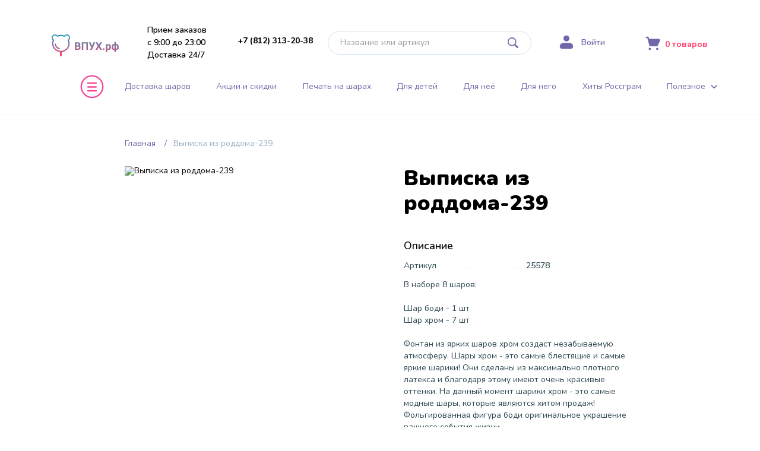

--- FILE ---
content_type: text/html; charset=UTF-8
request_url: https://xn----ctb4bqk.xn--p1ai/vypiska-iz-roddoma-239-25578
body_size: 13597
content:
<!DOCTYPE html>
<html>

<head>
    <meta charset="UTF-8">
    <meta name="viewport" content="width=device-width,initial-scale=1.0, user-scalable=no">
    <title>Выписка из роддома-239 – «В-Пух.рф» шарики в СПб 313-20-38</title>
    <meta name="description" content="Выписка из роддома-239 25578 купить и заказать воздушные шарики с оформлением и доставкой в СПб и Лен. области. «В-Пух» - гелиевые надувные шары 3132038">
    <meta name="keywords" content="">
    <link rel="canonical" href="https://xn----ctb4bqk.xn--p1ai/vypiska-iz-roddoma-239-25578" />
    <link rel="icon" href="https://xn----ctb4bqk.xn--p1ai/favicon.png" type="image/png">
<link rel="shortcut icon" href="https://xn----ctb4bqk.xn--p1ai/favicon.png" type="image/png">
<link rel="icon" href="/favicon.ico" type="image/x-icon">
<link rel="shortcut icon" href="/favicon.ico" type="image/x-icon">
<link rel="icon" href="/favicon.svg" type="image/svg+xml">
<link rel="shortcut icon" href="/favicon.svg" type="image/svg+xml">    <link href="//fonts.googleapis.com/css?family=Nunito:100,300,400,500,600,700,900&amp;display=swap" rel="stylesheet">
    <!--[if lt IE 9]>
        <script src="//cdnjs.cloudflare.com/ajax/libs/html5shiv/3.7.3/html5shiv-printshiv.min.js"></script><![endif]-->
    <!--[if IE]>
        <meta http-equiv="X-UA-Compatible" content="IE = edge"><![endif]-->
    <meta name="csrf-param" content="_csrf">
<meta name="csrf-token" content="p4deP-ct7Guu6nsQ-Y8KIlpeLVu2arYvzNaKhfrE1un33TVptH7aIvyCSla_5UVtdzxhLYJe02aF4dnUzK6ytg==">
    <meta property="og:site_name" content="«Винни-Пух» - воздушные шары с доставкой по СПб" />
    <meta property="og:title" content="Выписка из роддома-239" />
    <meta property="og:url" content="https://xn----ctb4bqk.xn--p1ai/vypiska-iz-roddoma-239-25578" />
    <meta property="og:description" content="В наборе 8 шаров:&lt;br&gt;&lt;br&gt;Шар боди - 1 шт&lt;br&gt;Шар хром - 7 шт
&lt;br&gt;&lt;br&gt;Фонтан из ярких шаров хром создаст незабываемую атмосферу. Шары хром - это самые блестящие и самые яркие шарики! Они сделаны из максимально плотного латекса и благодаря этому имеют очень красивые оттенки. На данный момент шарики хром - это самые модные шары, которые являются хитом продаж! Фольгированная фигура боди оригинальное украшение важного события жизни." />
    <meta property="og:type" content="product" />
    <meta property="og:image" content="/images/get?name=sNtj2chR48pe5Yz3JriW3bZskyu9KOMj.jpg&width=800&height=800&crop=0" />
    <link href="/vendor/drift/drift.basic.css?v=0.2" rel="stylesheet">
<link href="/vendor/videojs/videojs.min.css" rel="stylesheet">
<link href="/vendor/autocomplete/style.css?v=0.1" rel="stylesheet">            <!-- Yandex.Metrika counter -->
<script type="text/javascript">
  (function(m, e, t, r, i, k, a) {
    m[i] = m[i] || function() {
      (m[i].a = m[i].a || []).push(arguments)
    };
    m[i].l = 1 * new Date();
    k = e.createElement(t), a = e.getElementsByTagName(t)[0], k.async = 1, k.src = r, a.parentNode.insertBefore(k, a)
  })
  (window, document, "script", "https://mc.yandex.ru/metrika/tag.js", "ym");

  ym(4306606, "init", {
    clickmap: true,
    trackLinks: true,
    accurateTrackBounce: true,
    webvisor: true,
    trackHash: true,
    ecommerce: "dataLayer"
  });
</script>
<noscript>
  <div><img src="https://mc.yandex.ru/watch/4306606" style="position:absolute; left:-9999px;" alt="" /></div>
</noscript>
<!-- /Yandex.Metrika counter -->
<!-- Google Analytics -->
<script>
  (function(i, s, o, g, r, a, m) {
    i['GoogleAnalyticsObject'] = r;
    i[r] = i[r] || function() {
      (i[r].q = i[r].q || []).push(arguments)
    }, i[r].l = 1 * new Date();
    a = s.createElement(o),
      m = s.getElementsByTagName(o)[0];
    a.async = 1;
    a.src = g;
    m.parentNode.insertBefore(a, m)
  })(window, document, 'script', 'https://www.google-analytics.com/analytics.js', 'ga');

  ga('create', 'UA-88080787-1', 'auto');
  ga('send', 'pageview');
</script>
<!-- /Google Analytics -->

<meta name="facebook-domain-verification" content="8b90oc2i0xhw8jt9dewwm4ym99dirk" />
<!-- Facebook Pixel Code -->
<script>
  ! function(f, b, e, v, n, t, s) {
    if (f.fbq) return;
    n = f.fbq = function() {
      n.callMethod ?
        n.callMethod.apply(n, arguments) : n.queue.push(arguments)
    };
    if (!f._fbq) f._fbq = n;
    n.push = n;
    n.loaded = !0;
    n.version = '2.0';
    n.queue = [];
    t = b.createElement(e);
    t.async = !0;
    t.src = v;
    s = b.getElementsByTagName(e)[0];
    s.parentNode.insertBefore(t, s)
  }(window, document, 'script',
    'https://connect.facebook.net/en_US/fbevents.js');
  fbq('init', '693838850778974');
  fbq('track', 'PageView');
</script>
<noscript>
  <img height="1" width="1" src="//www.facebook.com/tr?id=693838850778974&ev=PageView
&noscript=1" />
</noscript>
<!-- End Facebook Pixel Code -->
<script src="//code.jivo.ru/widget/h0C0wJn6VZ" async></script>

  <a href="//scroogefrog.com/?referrer_id=13503"><img src="//stat.clickfrog.ru/img/ni/clfg_ref/icon_0.png" alt="click fraud detection"></a>
  <div id="clickfrog_counter_container" style="width:0px;height:0px;overflow:hidden;"></div>
  <script type="text/javascript">
    (function(d, w) {
      var clickfrog = function() {
        if (!d.getElementById('clickfrog_js_container')) {
          var sc = document.createElement('script');
          sc.type = 'text/javascript';
          sc.async = true;
          sc.src = "//stat.scroogefrog.com/c.js?r=" + Math.random();
          sc.id = 'clickfrog_js_container';
          var c = document.getElementById('clickfrog_counter_container');
          c.parentNode.insertBefore(sc, c);
        }
      };
      if (w.opera == "[object Opera]") {
        d.addEventListener("DOMContentLoaded", clickfrog, false);
      } else {
        clickfrog();
      }
    })(document, window);
  </script><noscript>
    <div style="width:0px;height:0px;overflow:hidden;"><img src="//stat.scroogefrog.com/no_script.php?img" style="width:0px; height:0px;" alt="" /></div>
  </noscript>
  <script type="text/javascript">
    var clickfrogru_uidh = 'b5ac91bf6673577aa83d89f82f4c8aff';
  </script>
    </head>

<body class="">
    <link href="/build/new_design/css/reset.css?v=0.1" rel="stylesheet">
<link href="/build/new_design/css/styles.new.css?v=2.9" rel="stylesheet">
<link href="/build/new_design/css/grid.css?v=0.2" rel="stylesheet">
<link href="/vendor/custom.call.widget.css?v=0.2" rel="stylesheet">        <div class="wrapper">
        <header class="js-header">
    <div class="header header__container">
        <div class="header__top js-header-top">
            <div class="header__logo-container">
                <a class="header__logo" href="/"></a>
            </div>
            <div class="header__descr">
                <div class="header__descr-text">
                    <span class="header__descr-text-1">Прием заказов </span>
                    <span class="header__descr-text-2">с 9:00 до 23:00</span>
                </div>
                <div class="header__descr-text">Доставка 24/7</div>
            </div>
             <div class="header__phone">
                <div class="header__phone-number">
                    <a class="header__phone-number-value" href="tel:+78123132038">+7 (812) 313-20-38</a>
                    <div class="header__phone-number-value header__phone-number-value-mob js-menu-drop">313-20-38</div>
                    <div class="top__menu-drop_items phone__dro js-menu-drop-cont">
                        <a class="phone__drop_phone" href="tel:+78123132038">+7 (812) 313-20-38</a>
                        <div class="phone__drop_addr">ул. Самойловой, 7</div>
                        <a class="phone__drop_btn" href="/karta-proezda">Карта проезда</a>
                        <div class="phone__drop_block">
                            <div>
                                Прием заказов:
                                <div class="phone__drop_val">с 9:00 до 23:00</div>
                            </div>
                            <div>
                                Доставка:
                                <div class="phone__drop_val">Круглосуточно</div>
                            </div>
                        </div>
                        <div class="phone__drop_block">
                            Мы в соц.сетях:
                            <a class="phone__drop_vk" target="_blank" href="https://vk.com/vinnipyhshari"></a>
                        </div>
                    </div>
                </div>
            </div>
            <div class="header__search">
    <form class="header__search-form" action="/search/" autocomplete="off">
    <input id="autoComplete" class="header__search-input form__input js-input-search" placeholder="Название или артикул" name="text">
    <button class="header__search-submit form__search_submit" type="submit"></button>
</form>    <div class="header__search-small">
        <a href="/search/" class="header__search-small-icon"></a>
    </div>
</div>            <div class="header__login">
                                    <a class="header__login-link" href="/user/auth/"><span class="header__login-link-title">Войти</span></a>
                            </div>
            <div class="header__cart">
                <a class="header__cart-link" href="/basket/">
                    <span class="header__cart-count">
                        <span class="header__cart-count-val js-cart-val">0</span>
                        <span class="header__cart-count-title js-cart-text"> товаров</span>
                    </span>
                </a>
            </div>
        </div>
        <div class="header__bottom js-header-bottom">
            <div class="menu js-menu">
    <div class="container menu__wrapper">
        <div class="menu__close js-menu-toggle">
            <div class="menu__close-icon"></div>
        </div>
        <div class="menu__title">Меню</div>
        <div class="menu__scroll-container">
            <div class="menu__container">
                <div class="menu__block menu__block-mobile"><a class="menu__block-title" href="tel:+78123132038">+7 (812) 313-20-38</a></div>
                <div class="menu__block menu__block-mobile">
                    <div class="menu__block-title">
                        Личный кабинет
                    </div>
                    <ul class="menu__block-list">
                                                    <li class="menu__block-item"><a href="/user/auth/" class="menu__block-link">Войти</a></li>
                                            </ul>
                </div>
                <div class="menu__block">
                    <div class="menu__block-title">
                        <a href="/vozdushnye-shary">Воздушные шары</a>
                    </div>
                    <ul class="menu__block-list">
                        <li class="menu__block-item"><a class="menu__block-link" href="/shary-pod-potolok">Шары под потолок</a></li>
                        <li class="menu__block-item"><a class="menu__block-link" href="/vozdushnye-shary-s-risunkom">Облака из шаров</a></li>
                        <li class="menu__block-item"><a class="menu__block-link" href="/shary-s-konfetti">Шары с конфетти</a></li>
                        <li class="menu__block-item"><a class="menu__block-link" href="/svetyashchiesya-shary">Светящиеся шары</a></li>
                        <li class="menu__block-item"><a class="menu__block-link" href="/haypovye-shary">Хайповые шары</a></li>
                        <li class="menu__block-item"><a class="menu__block-link" href="/vozdushnye-serdca">Воздушные сердца</a></li>
                        <li class="menu__block-item"><a class="menu__block-link" href="/shary-giganty">Шары-гиганты</a></li>
                        <li class="menu__block-item"><a class="menu__block-link" href="/shary-s-individualnoj-pechatyu-dlya-zhenshchin">Шары с печатью для женщин</a></li>
                        <li class="menu__block-item"><a class="menu__block-link" href="/shary-s-individualnoj-pechatyu-dlya-muzhchin">Шары с печатью для мужчин</a></li>
                    </ul>
                </div>
                <div class="menu__block">
                    <div class="menu__block-title">
                        <a href="/hity-instagram">Хиты Россграм</a>
                    </div>
                    <ul class="menu__block-list">
                        <li class="menu__block-item"><a class="menu__block-link" href="/hity-instagram-dlya-detej">Для детей</a></li>
                        <li class="menu__block-item"><a class="menu__block-link" href="/hity-instagram-dlya-neyo">Для неё</a></li>
                        <li class="menu__block-item"><a class="menu__block-link" href="/hity-instagram-dlya-nego">Для него</a></li>
                        <li class="menu__block-item"><a class="menu__block-link" href="/hity-instagram-na-den-rozhdenie">На День Рождения</a></li>
                        <li class="menu__block-item"><a class="menu__block-link" href="/hity-instagram-korobka-syurpriz">Коробка - сюрприз</a></li>
                        <li class="menu__block-item"><a class="menu__block-link" href="/hity-instagram-shary-s-konfetti-i-peryami">Шары с конфетти и перьями</a></li>
                        <li class="menu__block-item"><a class="menu__block-link" href="/hity-Instagram-godovasiya">Шары на 1 год</a></li>
                        <li class="menu__block-item"><a class="menu__block-link" href="/hity-Instagram-dlja-mamy">Для мамы</a></li>
                        <li class="menu__block-item"><a class="menu__block-link" href="/hity-instagram-dlya-bossa">Для начальника </a></li>
                        <li class="menu__block-item"><a class="menu__block-link" href="/hity-instagram-foto-zone">Фотозоны</a></li>

                    </ul>
                </div>

                <div class="menu__block">
                    <div class="menu__block-title">
                        <a href="/vybor-po-multgeroyam">Мультгерои</a>
                    </div>
                    <ul class="menu__block-list">
                        <li class="menu__block-item">
                            <a class="menu__block-link" href="/mikki-maus">Микки Маус</a>
                        </li>
                        <li class="menu__block-item">
                            <a class="menu__block-link" href="/tachki">Тачки</a>
                        </li>
                        <li class="menu__block-item">
                            <a class="menu__block-link" href="/princessy">Принцессы</a>
                        </li>
                        <li class="menu__block-item">
                            <a class="menu__block-link" href="/vinni-puh">Винни-Пух</a>
                        </li>
                        <li class="menu__block-item">
                            <a class="menu__block-link" href="/spanch-bob">Спанч Боб</a>
                        </li>
                        <li class="menu__block-item">
                            <a class="menu__block-link" href="/vybor-po-multgeroyam">Смотреть все &rarr;</a>
                        </li>
                    </ul>
                </div>

                <div class="menu__block">
                    <div class="menu__block-title">
                        <a href="/folgirovannye-shary">Фольгированные шары</a>
                    </div>
                    <ul class="menu__block-list">
                        <li class="menu__block-item"><a class="menu__block-link" href="/folgirovannye-shary-den-rozhdeniya">День рождения</a></li>
                        <li class="menu__block-item"><a class="menu__block-link" href="/folgirovannye-shary-cifry">Цифры</a></li>
                        <li class="menu__block-item"><a class="menu__block-link" href="/folgirovannye-shary-bukvy">Буквы</a></li>
                        <li class="menu__block-item"><a class="menu__block-link" href="/folgirovannye-shary-geroi-multfilmov">Герои мультфильмов</a></li>
                        <li class="menu__block-item"><a class="menu__block-link" href="/folgirovannye-shary-novorozhdennye">Новорожденные</a></li>
                        <li class="menu__block-item"><a class="menu__block-link" href="/folgirovannye-shary-cvety">Цветы</a></li>
                        <li class="menu__block-item"><a class="menu__block-link" href="/folgirovannye-shary-zveri-zhivotnye">Звери, животные</a></li>
                        <li class="menu__block-item"><a class="menu__block-link" href="/folgirovannye-shary-svadba-yubilej">Свадьба</a></li>
                        <li class="menu__block-item"><a class="menu__block-link" href="/folgirovannye-shary-svadba-yubilej">Юбилей</a></li>
                        <li class="menu__block-item"><a class="menu__block-link" href="/folgirovannye-shary-samolety-vertolety-mashinki">Самолетики, вертолеты, машины</a></li>
                        <li class="menu__block-item"><a class="menu__block-link" href="/folgirovannye-shary-vypusknoj">Выпускной</a></li>
                    </ul>
                </div>
                <div class="menu__block">
                    <div class="menu__block-title">
                        <a href="/bukety-iz-sharov">Букеты из шаров</a>
                    </div>
                    <ul class="menu__block-list">
                        <li class="menu__block-item"><a class="menu__block-link" href="/bukety-iz-sharov-detskaya-tema">Детские праздники</a></li>
                        <li class="menu__block-item"><a class="menu__block-link" href="/bukety-iz-sharov-den-rozhdeniya">День рождения</a></li>
                        <li class="menu__block-item"><a class="menu__block-link" href="/bukety-iz-sharov-yubilej">Юбилей</a></li>
                        <li class="menu__block-item"><a class="menu__block-link" href="/bukety-iz-sharov-vypiska-iz-roddoma">Выписка из роддома</a></li>
                        <li class="menu__block-item"><a class="menu__block-link" href="/bukety-iz-sharov-dlya-zhenshchin">Букеты для женщин</a></li>
                        <li class="menu__block-item"><a class="menu__block-link" href="/bukety-iz-sharov-svadba">Свадьба</a></li>
                        <li class="menu__block-item"><a class="menu__block-link" href="/bukety-iz-sharov-nastolnye">Настольные</a></li>
                        <li class="menu__block-item"><a class="menu__block-link" href="/bukety-iz-sharov-23-fevralya-9-maya">23 февраля/ 9 мая</a></li>
                        <li class="menu__block-item"><a class="menu__block-link" href="/bukety-iz-sharov-8-marta">8 марта</a></li>
                        <li class="menu__block-item"><a class="menu__block-link" href="/bukety-iz-sharov-14-fevralya">14 февраля</a></li>
                        <li class="menu__block-item"><a class="menu__block-link" href="/bukety-iz-sharov-shkola">Школа</a></li>
                        <li class="menu__block-item"><a class="menu__block-link" href="/bukety-iz-sharov-dlya-muzhchin">Для мужчин</a></li>
                    </ul>
                </div>
                <div class="menu__block">
                    <div class="menu__block-title">
                        <a href="/arki-iz-sharov">Арки из шаров</a>
                    </div>
                    <ul class="menu__block-list">
                        <li class="menu__block-item"><a class="menu__block-link" href="/arki-iz-sharov-otkrytie-magazina">Открытие магазина</a></li>
                        <li class="menu__block-item"><a class="menu__block-link" href="/arki-iz-sharov-detskie">Детские</a></li>
                        <li class="menu__block-item"><a class="menu__block-link" href="/arki-iz-sharov-svadba">Свадьба</a></li>
                        <li class="menu__block-item"><a class="menu__block-link" href="/arki-iz-sharov-23-fevralya">23 февраля</a></li>
                        <li class="menu__block-item"><a class="menu__block-link" href="/arki-iz-sharov-shkolnye">Школьные</a></li>
                    </ul>
                </div>
                <div class="menu__block">
                    <div class="menu__block-title">
                        <a href="/additional">Товары для вечеринки</a>
                    </div>
                    <ul class="menu__block-list">
                        <li class="menu__block-item"><a class="menu__block-link" href="/sections/item/580">Свечи</a></li>
                        <li class="menu__block-item"><a class="menu__block-link" href="/sections/item/523">Хлопушки</a></li>
                        <!-- <li class="menu__block-item"><a class="menu__block-link" href="/tovary-dlya-vecherinki-akvagrim-kraska">Аквагрим, краска</a></li>-->
                        <li class="menu__block-item"><a class="menu__block-link" href="/sections/item/548">Маски, очки,шляпы</a></li> 
                        <li class="menu__block-item"><a class="menu__block-link" href="/sections/item/542">Дудочки, гудки, помпы</a></li>
                        <li class="menu__block-item"><a class="menu__block-link" href="/sections/item/539">Серпантин, конфетти</a></li>
                        <li class="menu__block-item"><a class="menu__block-link" href="/sections/item/557">Карнавальные костюмы</a></li>
                        <li class="menu__block-item"><a class="menu__block-link" href="/sections/item/583">Посуда</a></li>
                        <li class="menu__block-item"><a class="menu__block-link" href="/sections/item/567">Растяжки, бумажные гирлянды</a></li>
                        <!-- <li class="menu__block-item"><a class="menu__block-link" href="/tovary-dlya-vecherinki-dekorirovannye-bukvy-i-cifry">Декорированные буквы и цифры</a></li> -->
                    </ul>
                </div>

                <div class="menu__block">
                    <div class="menu__block-title">
                        <a href="/gotovye-pakety-oformleniya">Готовые пакеты оформления</a>
                    </div>
                    <ul class="menu__block-list">
                        <li class="menu__block-item"><a class="menu__block-link" href="/svadebnye-pakety">Свадебные</a></li>
                        <li class="menu__block-item"><a class="menu__block-link" href="/detskie-pakety">Детские</a></li>
                                                <li class="menu__block-item"><a class="menu__block-link" href="/pakety-vypusknogo-v-detskom-sadu">Выпускной в детском саду</a></li>
                        <li class="menu__block-item"><a class="menu__block-link" href="/pakety-novorozhdennye">Новорожденные</a></li>
                                                <li class="menu__block-item"><a class="menu__block-link" href="/pakety-malchishnik">Мальчишник</a></li>
                        <li class="menu__block-item"><a class="menu__block-link" href="/pakety-devichnik">Девичник</a></li>
                        <li class="menu__block-item"><a class="menu__block-link" href="/pakety-tematicheskiye">Тематическая вечеринка</a></li>
                                            </ul>
                </div>

            </div>
        </div>
    </div>
</div>            <div class="top__menu">
    <div class="top__menu-link"><a class="top__menu-button js-menu-toggle"><span class="top__menu-link-icon"></span></a></div>
    <nav class="top__menu-list">
        <a class="top__menu-item " href="/vozdushnye-shary">Доставка шаров</a>
<a class="top__menu-item " href="/akcii">Акции и скидки</a>
<a class="top__menu-item " href="/pechat-na-sharah">Печать на шарах</a>
<a class="top__menu-item " href="/hity-instagram-dlya-detej">Для детей</a>
<a class="top__menu-item " href="/hity-instagram-dlya-neyo">Для неё</a>
<a class="top__menu-item " href="/hity-instagram-dlya-nego">Для него</a>
<a class="top__menu-item " href="/hity-instagram">Хиты Россграм</a>
<div class="top__menu-item top__menu-item_info">
  <div class="top__menu-drop js-menu-drop">Полезное</div>
  <div class="top__menu-drop_items js-menu-drop-cont">
    <a href="/palitra-cvetov" class="top__menu-drop_link">Палитра цветов</a>
    <a href="/kak-zakazat" class="top__menu-drop_link">Как заказать</a>
    <a href="/vopros-otvet" class="top__menu-drop_link">Вопрос-ответ</a>
    <a href="/otzyvy" class="top__menu-drop_link">Отзывы</a>
    <a href="/garantiya" class="top__menu-drop_link">Гарантия</a>
    <a href="/restorany" class="top__menu-drop_link">Фото оформлений</a>
  </div>
</div>    </nav>
</div>        </div>
    </div>
</header>        <main class="content">
                            <div class="container">
    <div class="menu_carousel ">
        <div class="menu_carousel-items js-menu-slide right-shadow">
            <a class="top__menu-item " href="/vozdushnye-shary">Доставка шаров</a>
<a class="top__menu-item " href="/akcii">Акции и скидки</a>
<a class="top__menu-item " href="/pechat-na-sharah">Печать на шарах</a>
<a class="top__menu-item " href="/hity-instagram-dlya-detej">Для детей</a>
<a class="top__menu-item " href="/hity-instagram-dlya-neyo">Для неё</a>
<a class="top__menu-item " href="/hity-instagram-dlya-nego">Для него</a>
<a class="top__menu-item " href="/hity-instagram">Хиты Россграм</a>
<div class="top__menu-item top__menu-item_info">
  <div class="top__menu-drop js-menu-drop">Полезное</div>
  <div class="top__menu-drop_items js-menu-drop-cont">
    <a href="/palitra-cvetov" class="top__menu-drop_link">Палитра цветов</a>
    <a href="/kak-zakazat" class="top__menu-drop_link">Как заказать</a>
    <a href="/vopros-otvet" class="top__menu-drop_link">Вопрос-ответ</a>
    <a href="/otzyvy" class="top__menu-drop_link">Отзывы</a>
    <a href="/garantiya" class="top__menu-drop_link">Гарантия</a>
    <a href="/restorany" class="top__menu-drop_link">Фото оформлений</a>
  </div>
</div>        </div>
    </div>
</div>                        <div class="container">
    <nav class="breadcrumbs">
                    <a href="/" class="breadcrumbs__item">Главная</a>
                            <span class="breadcrumbs__item">Выписка из роддома-239</span>
            </nav>
    <h1 class="main__title main__title-mobile">
        <a class="main__title-return" href="#"><span class="main__title-return-icon js-return"></span></a>
        Выписка из роддома-239    </h1>
    <section class="product js-product">
                    <div class="js-gallery-vinni product__images">
                                <div class="product__images-image js-image-big-container">
                                            <img alt="Выписка из роддома-239" title="Выписка из роддома-239 25578" class="js-image-big-img product__images-big zoom-image" src="/images/get/?name=sNtj2chR48pe5Yz3JriW3bZskyu9KOMj.jpg&width=430&height=500&crop=0" data-zoom="/images/get/?name=sNtj2chR48pe5Yz3JriW3bZskyu9KOMj.jpg&preset=orig&crop=0">
                                        <div class="zoom-pane"></div>
                </div>
            </div>
                <div class="product__info">
            <h1 class="product__info-header js-product-title" data-value="Выписка из роддома-239">Выписка из роддома-239</h1>
            <div class="product__info-descr product__info-descr-maininfo">

                <h2 class="product__info-title">Описание</h2>
                <div class="product__info-text">
                    <div class="product__info-sku product__info-prop">
                        <div class="product__info-prop-title">Артикул</div>
                        <div class="product__info-prop-line"></div>
                        <div class="product__info-prop-value js-product-id" data-value="25578">25578</div>
                    </div>
                                            <p>
                            В наборе 8 шаров:<br><br>Шар боди - 1 шт<br>Шар хром - 7 шт
<br><br>Фонтан из ярких шаров хром создаст незабываемую атмосферу. Шары хром - это самые блестящие и самые яркие шарики! Они сделаны из максимально плотного латекса и благодаря этому имеют очень красивые оттенки. На данный момент шарики хром - это самые модные шары, которые являются хитом продаж! Фольгированная фигура боди оригинальное украшение важного события жизни.                        </p>
                                    </div>
            </div>
                                        <div class="product__info-prices">
                    <form class="product__info-form js-prices-form">
                        <h2 class="product__info-title">Цены</h2>
                        <div class="product__info-prices_list">
                                                                                            <label class="radio__container js-price-row">
                                    <input class="radio product__price-radio js-price-radio" type="radio" name="radio" checked="checked">
                                    <span class="radio__btn"></span>
                                    <div class="radio__text">
                                                                                <b class="radio__bold js-price-value" data-value="2278">
                                            2 278                                            <span class="currency__rub">₽</span>
                                        </b>
                                        <span class="js-price-count" data-value="1">1 набор</span>
                                    </div>
                                </label>
                                                        <label class="radio__container">
                                <input class="radio product__price-radio js-price-radio js-price-radio-custom" type="radio" name="radio"><span class="radio__btn"></span>
                                <div class="radio__text">Свое количество</div>
                                <div class="counter__container js-counter">
                                    <div class="counter">
                                        <div class="counter__button counter__button-minus js-counter-min">-</div>
                                        <input class="counter__input js-custom-count-inp" type="text" value="1">
                                        <div class="counter__button counter__button-plus js-counter-plus">+</div>
                                    </div>
                                </div>
                            </label>
                        </div>
                                                <div class="product__summary">
                            <h2 class="product__info-title">Итого:</h2>
                            <div class="product__summary-total"><span class="js-summary-total js-product-price" data-value="2278"></span> <span class="currency__rub">₽</span></div>
                                                                                            <a class="button button__default product__summary-button js-add-cart">
                                    В корзину
                                    <span class="product__summary-button-total">
                                        -
                                        <span class="js-summary-total"></span>
                                        <span class="currency__rub">₽</span>
                                    </span>
                                </a>
                                                                                    </div>
                    </form>
                </div>
                    </div>
    </section>

    <section class="related">
        
    <div class="grid__block grid__preview">
        <div class="grid__title-container container">
            <a class="grid__title" >
                С этим товаром смотрят            </a>
                    </div>
        <div class="grid__list js-grid-list">
                            
<div class="grid__item js-product-item" data-product-id="7936">
    <a class="grid__item-link" href="/sweet-mix-23-7936">
        <div class="grid__item-image_block">
                                         <img 
                    alt="Sweet Mix - 23" 
                    title="Sweet Mix - 23 7936" 
                    class="grid__item-img lazy" 
                    data-src="/images/get/?name=ZVxhUEj8x1pX_8cPjF45IuPOoKmDWG-s.jpg&width=350&height=350&crop=0"
                >
                    </div>
        
        <div class="grid__item-inner_wrapper">
                            <div class="grid__item-price">
                    <div class="grid__item-price_current js-product-price" data-value="4088">4 088                        <span class="currency__rub">₽</span>
                    </div>
                                    </div>
                        <div class="grid__item-title">
                <span class="grid__item-title_val js-product-title" data-value="Sweet Mix - 23">Sweet Mix - 23</span>
                                    <span class="grid__item-title_count js-product-count" data-count="1"><span class="grid_item-comma"></span> 1 шт. </span>
                            </div>
        </div>
    </a>
            <div class="grid__item-inner_wrapper">
                <button 
        class="button button__default grid__add-button js-add-to-cart"
        type="button"
        data-action="add-to-cart"    >
        Купить    </button>
        </div>
    </div>                            
<div class="grid__item js-product-item" data-product-id="22364">
    <a class="grid__item-link" href="/shar-otkrytka-zvezda-45-sm-1-22364">
        <div class="grid__item-image_block">
                                         <img 
                    alt="Шар-открытка "Звезда" (45 см) - 1" 
                    title="Шар-открытка "Звезда" (45 см) - 1 22364" 
                    class="grid__item-img lazy" 
                    data-src="/images/get/?name=7tIox7oGadAqpvoJkO4Hjc6gZmME2LWy.jpg&width=350&height=350&crop=0"
                >
                    </div>
        
        <div class="grid__item-inner_wrapper">
                            <div class="grid__item-price">
                    <div class="grid__item-price_current js-product-price" data-value="509">509                        <span class="currency__rub">₽</span>
                    </div>
                                    </div>
                        <div class="grid__item-title">
                <span class="grid__item-title_val js-product-title" data-value="Шар-открытка "Звезда" (45 см) - 1">Шар-открытка "Звезда" (45 см) - 1</span>
                                    <span class="grid__item-title_count js-product-count" data-count="1"><span class="grid_item-comma"></span> 1 шт. </span>
                            </div>
        </div>
    </a>
            <div class="grid__item-inner_wrapper">
                <button 
        class="button button__default grid__add-button js-add-to-cart"
        type="button"
        data-action="add-to-cart"    >
        Купить    </button>
        </div>
    </div>                            
<div class="grid__item js-product-item" data-product-id="22365">
    <a class="grid__item-link" href="/shar-otkrytka-serdce-45-sm-2-22365">
        <div class="grid__item-image_block">
                                         <img 
                    alt="Шар-открытка "Сердце" (45 см) - 2" 
                    title="Шар-открытка "Сердце" (45 см) - 2 22365" 
                    class="grid__item-img lazy" 
                    data-src="/images/get/?name=ema6E_2SZI0gUnd5dp9YYfLuMf19719J.jpg&width=350&height=350&crop=0"
                >
                    </div>
        
        <div class="grid__item-inner_wrapper">
                            <div class="grid__item-price">
                    <div class="grid__item-price_current js-product-price" data-value="509">509                        <span class="currency__rub">₽</span>
                    </div>
                                    </div>
                        <div class="grid__item-title">
                <span class="grid__item-title_val js-product-title" data-value="Шар-открытка "Сердце" (45 см) - 2">Шар-открытка "Сердце" (45 см) - 2</span>
                                    <span class="grid__item-title_count js-product-count" data-count="1"><span class="grid_item-comma"></span> 1 шт. </span>
                            </div>
        </div>
    </a>
            <div class="grid__item-inner_wrapper">
                <button 
        class="button button__default grid__add-button js-add-to-cart"
        type="button"
        data-action="add-to-cart"    >
        Купить    </button>
        </div>
    </div>                            
<div class="grid__item js-product-item" data-product-id="7936">
    <a class="grid__item-link" href="/sweet-mix-23-7936">
        <div class="grid__item-image_block">
                                         <img 
                    alt="Sweet Mix - 23" 
                    title="Sweet Mix - 23 7936" 
                    class="grid__item-img lazy" 
                    data-src="/images/get/?name=ZVxhUEj8x1pX_8cPjF45IuPOoKmDWG-s.jpg&width=350&height=350&crop=0"
                >
                    </div>
        
        <div class="grid__item-inner_wrapper">
                            <div class="grid__item-price">
                    <div class="grid__item-price_current js-product-price" data-value="4088">4 088                        <span class="currency__rub">₽</span>
                    </div>
                                    </div>
                        <div class="grid__item-title">
                <span class="grid__item-title_val js-product-title" data-value="Sweet Mix - 23">Sweet Mix - 23</span>
                                    <span class="grid__item-title_count js-product-count" data-count="1"><span class="grid_item-comma"></span> 1 шт. </span>
                            </div>
        </div>
    </a>
            <div class="grid__item-inner_wrapper">
                <button 
        class="button button__default grid__add-button js-add-to-cart"
        type="button"
        data-action="add-to-cart"    >
        Купить    </button>
        </div>
    </div>                            
<div class="grid__item js-product-item" data-product-id="7941">
    <a class="grid__item-link" href="/instamix-52-7941">
        <div class="grid__item-image_block">
                                         <img 
                    alt="InstaMix-52" 
                    title="InstaMix-52 7941" 
                    class="grid__item-img lazy" 
                    data-src="/images/get/?name=xfy2FaXDt8R-zqyJAVQ0qtsWMaf-_v5s.jpg&width=350&height=350&crop=0"
                >
                    </div>
        
        <div class="grid__item-inner_wrapper">
                            <div class="grid__item-price">
                    <div class="grid__item-price_current js-product-price" data-value="7135">7 135                        <span class="currency__rub">₽</span>
                    </div>
                                    </div>
                        <div class="grid__item-title">
                <span class="grid__item-title_val js-product-title" data-value="InstaMix-52">InstaMix-52</span>
                                    <span class="grid__item-title_count js-product-count" data-count="1"><span class="grid_item-comma"></span> 1 шт. </span>
                            </div>
        </div>
    </a>
            <div class="grid__item-inner_wrapper">
                <button 
        class="button button__default grid__add-button js-add-to-cart"
        type="button"
        data-action="add-to-cart"    >
        Купить    </button>
        </div>
    </div>                            
<div class="grid__item js-product-item" data-product-id="22365">
    <a class="grid__item-link" href="/shar-otkrytka-serdce-45-sm-2-22365">
        <div class="grid__item-image_block">
                                         <img 
                    alt="Шар-открытка "Сердце" (45 см) - 2" 
                    title="Шар-открытка "Сердце" (45 см) - 2 22365" 
                    class="grid__item-img lazy" 
                    data-src="/images/get/?name=ema6E_2SZI0gUnd5dp9YYfLuMf19719J.jpg&width=350&height=350&crop=0"
                >
                    </div>
        
        <div class="grid__item-inner_wrapper">
                            <div class="grid__item-price">
                    <div class="grid__item-price_current js-product-price" data-value="509">509                        <span class="currency__rub">₽</span>
                    </div>
                                    </div>
                        <div class="grid__item-title">
                <span class="grid__item-title_val js-product-title" data-value="Шар-открытка "Сердце" (45 см) - 2">Шар-открытка "Сердце" (45 см) - 2</span>
                                    <span class="grid__item-title_count js-product-count" data-count="1"><span class="grid_item-comma"></span> 1 шт. </span>
                            </div>
        </div>
    </a>
            <div class="grid__item-inner_wrapper">
                <button 
        class="button button__default grid__add-button js-add-to-cart"
        type="button"
        data-action="add-to-cart"    >
        Купить    </button>
        </div>
    </div>                            
<div class="grid__item js-product-item" data-product-id="27304">
    <a class="grid__item-link" href="/shary-s-bantikami-52-27304">
        <div class="grid__item-image_block">
                                         <img 
                    alt="Шары с бантиками - 52" 
                    title="Шары с бантиками - 52 27304" 
                    class="grid__item-img lazy" 
                    data-src="/images/get/?name=1pFgLYZrq1Ab9hDM0imAN1Usrk5aRazX.jpg&width=350&height=350&crop=0"
                >
                    </div>
        
        <div class="grid__item-inner_wrapper">
                            <div class="grid__item-price">
                    <div class="grid__item-price_current js-product-price" data-value="2530">2 530                        <span class="currency__rub">₽</span>
                    </div>
                                    </div>
                        <div class="grid__item-title">
                <span class="grid__item-title_val js-product-title" data-value="Шары с бантиками - 52">Шары с бантиками - 52</span>
                                    <span class="grid__item-title_count js-product-count" data-count="1"><span class="grid_item-comma"></span> 1 набор </span>
                            </div>
        </div>
    </a>
            <div class="grid__item-inner_wrapper">
                <button 
        class="button button__default grid__add-button js-add-to-cart"
        type="button"
        data-action="add-to-cart"    >
        Купить    </button>
        </div>
    </div>                            
<div class="grid__item js-product-item" data-product-id="22393">
    <a class="grid__item-link" href="/instaset-497-22393">
        <div class="grid__item-image_block">
                                         <img 
                    alt="InstaSet-497" 
                    title="InstaSet-497 22393" 
                    class="grid__item-img lazy" 
                    data-src="/images/get/?name=G1XnHO9oM4_fudxwexXmVXbheDtr81bZ.jpg&width=350&height=350&crop=0"
                >
                    </div>
        
        <div class="grid__item-inner_wrapper">
                            <div class="grid__item-price">
                    <div class="grid__item-price_current js-product-price" data-value="2507">2 507                        <span class="currency__rub">₽</span>
                    </div>
                                    </div>
                        <div class="grid__item-title">
                <span class="grid__item-title_val js-product-title" data-value="InstaSet-497">InstaSet-497</span>
                                    <span class="grid__item-title_count js-product-count" data-count="1"><span class="grid_item-comma"></span> 1 набор </span>
                            </div>
        </div>
    </a>
            <div class="grid__item-inner_wrapper">
                <button 
        class="button button__default grid__add-button js-add-to-cart"
        type="button"
        data-action="add-to-cart"    >
        Купить    </button>
        </div>
    </div>                            
<div class="grid__item js-product-item" data-product-id="24636">
    <a class="grid__item-link" href="/dlya-nego-55-24636">
        <div class="grid__item-image_block">
                                         <img 
                    alt="#Для него-55" 
                    title="#Для него-55 24636" 
                    class="grid__item-img lazy" 
                    data-src="/images/get/?name=cJ3B8fjB3V7aslZv0DO5pmhZlTkbGBXY.jpg&width=350&height=350&crop=0"
                >
                    </div>
        
        <div class="grid__item-inner_wrapper">
                            <div class="grid__item-price">
                    <div class="grid__item-price_current js-product-price" data-value="2299">2 299                        <span class="currency__rub">₽</span>
                    </div>
                                    </div>
                        <div class="grid__item-title">
                <span class="grid__item-title_val js-product-title" data-value="#Для него-55">#Для него-55</span>
                                    <span class="grid__item-title_count js-product-count" data-count="1"><span class="grid_item-comma"></span> 1 набор </span>
                            </div>
        </div>
    </a>
            <div class="grid__item-inner_wrapper">
                <button 
        class="button button__default grid__add-button js-add-to-cart"
        type="button"
        data-action="add-to-cart"    >
        Купить    </button>
        </div>
    </div>                            
<div class="grid__item js-product-item" data-product-id="27877">
    <a class="grid__item-link" href="/svyazki-sharov-179-27877">
        <div class="grid__item-image_block">
                                         <img 
                    alt="Связки шаров-179" 
                    title="Связки шаров-179 27877" 
                    class="grid__item-img lazy" 
                    data-src="/images/get/?name=z3czARpcBapF_i4pbWXllVxnkbDobWYy.jpg&width=350&height=350&crop=0"
                >
                    </div>
        
        <div class="grid__item-inner_wrapper">
                            <div class="grid__item-price">
                    <div class="grid__item-price_current js-product-price" data-value="1947">1 947                        <span class="currency__rub">₽</span>
                    </div>
                                    </div>
                        <div class="grid__item-title">
                <span class="grid__item-title_val js-product-title" data-value="Связки шаров-179">Связки шаров-179</span>
                                    <span class="grid__item-title_count js-product-count" data-count="1"><span class="grid_item-comma"></span> 1 набор </span>
                            </div>
        </div>
    </a>
            <div class="grid__item-inner_wrapper">
                <button 
        class="button button__default grid__add-button js-add-to-cart"
        type="button"
        data-action="add-to-cart"    >
        Купить    </button>
        </div>
    </div>                            
<div class="grid__item js-product-item" data-product-id="2316">
    <a class="grid__item-link" href="/stakan-zelenyj-250ml-6shtg-2316">
        <div class="grid__item-image_block">
                                         <img 
                    alt="Стакан зеленый 250мл 6шт/G" 
                    title="Стакан зеленый 250мл 6шт/G 2316" 
                    class="grid__item-img lazy" 
                    data-src="/images/get/?name=5f07c5e25cb643aced6593e6e7e10019.jpeg&width=350&height=350&crop=0"
                >
                    </div>
        
        <div class="grid__item-inner_wrapper">
                            <div class="grid__item-price">
                    <div class="grid__item-price_current js-product-price" data-value="84">84                        <span class="currency__rub">₽</span>
                    </div>
                                            <div class="grid__item-price_old">
                            207                        </div>
                                    </div>
                        <div class="grid__item-title">
                <span class="grid__item-title_val js-product-title" data-value="Стакан зеленый 250мл 6шт/G">Стакан зеленый 250мл 6шт/G</span>
                                    <span class="grid__item-title_count js-product-count" data-count="1"><span class="grid_item-comma"></span> 1 уп. </span>
                            </div>
        </div>
    </a>
            <div class="grid__item-inner_wrapper">
                <button 
        class="button button__default grid__add-button js-add-to-cart"
        type="button"
        data-action="add-to-cart"    >
        Купить    </button>
        </div>
    </div>                            
<div class="grid__item js-product-item" data-product-id="2327">
    <a class="grid__item-link" href="/salfetki-sofiya-prekrasnaya-20-shtuk-2327">
        <div class="grid__item-image_block">
                                         <img 
                    alt="Салфетки София Прекрасная, 20 штук" 
                    title="Салфетки София Прекрасная, 20 штук 2327" 
                    class="grid__item-img lazy" 
                    data-src="/images/get/?name=598fb1cc9fd8138a472c52e7657745f6.jpeg&width=350&height=350&crop=0"
                >
                    </div>
        
        <div class="grid__item-inner_wrapper">
                            <div class="grid__item-price">
                    <div class="grid__item-price_current js-product-price" data-value="212">212                        <span class="currency__rub">₽</span>
                    </div>
                                            <div class="grid__item-price_old">
                            525                        </div>
                                    </div>
                        <div class="grid__item-title">
                <span class="grid__item-title_val js-product-title" data-value="Салфетки София Прекрасная, 20 штук">Салфетки София Прекрасная, 20 штук</span>
                                    <span class="grid__item-title_count js-product-count" data-count="1"><span class="grid_item-comma"></span> 1шт. </span>
                            </div>
        </div>
    </a>
            <div class="grid__item-inner_wrapper">
                <button 
        class="button button__default grid__add-button js-add-to-cart"
        type="button"
        data-action="add-to-cart"    >
        Купить    </button>
        </div>
    </div>                            
<div class="grid__item js-product-item" data-product-id="22394">
    <a class="grid__item-link" href="/instaboom-82-22394">
        <div class="grid__item-image_block">
                                         <img 
                    alt="InstaBoom-82" 
                    title="InstaBoom-82 22394" 
                    class="grid__item-img lazy" 
                    data-src="/images/get/?name=WfMCV6LLcFBNEh0D5XB6FAdJ9ZcNAP1c.jpg&width=350&height=350&crop=0"
                >
                    </div>
        
        <div class="grid__item-inner_wrapper">
                            <div class="grid__item-price">
                    <div class="grid__item-price_current js-product-price" data-value="4891">4 891                        <span class="currency__rub">₽</span>
                    </div>
                                    </div>
                        <div class="grid__item-title">
                <span class="grid__item-title_val js-product-title" data-value="InstaBoom-82">InstaBoom-82</span>
                                    <span class="grid__item-title_count js-product-count" data-count="1"><span class="grid_item-comma"></span> 1 набор </span>
                            </div>
        </div>
    </a>
            <div class="grid__item-inner_wrapper">
                <button 
        class="button button__default grid__add-button js-add-to-cart"
        type="button"
        data-action="add-to-cart"    >
        Купить    </button>
        </div>
    </div>                            
<div class="grid__item js-product-item" data-product-id="6116">
    <a class="grid__item-link" href="/figura-ledi-bag-6116">
        <div class="grid__item-image_block">
                                         <img 
                    alt="ФИГУРА  Леди Баг" 
                    title="ФИГУРА  Леди Баг 6116" 
                    class="grid__item-img lazy" 
                    data-src="/images/get/?name=43823f186cc8574ee1890e3dabaff102.jpeg&width=350&height=350&crop=0"
                >
                    </div>
        
        <div class="grid__item-inner_wrapper">
                            <div class="grid__item-price">
                    <div class="grid__item-price_current js-product-price" data-value="780">780                        <span class="currency__rub">₽</span>
                    </div>
                                    </div>
                        <div class="grid__item-title">
                <span class="grid__item-title_val js-product-title" data-value="ФИГУРА  Леди Баг">ФИГУРА  Леди Баг</span>
                                    <span class="grid__item-title_count js-product-count" data-count="1"><span class="grid_item-comma"></span> 1 шт. </span>
                            </div>
        </div>
    </a>
            <div class="grid__item-inner_wrapper">
                <button 
        class="button button__default grid__add-button js-add-to-cart"
        type="button"
        data-action="add-to-cart"    >
        Купить    </button>
        </div>
    </div>                            
<div class="grid__item js-product-item" data-product-id="1360">
    <a class="grid__item-link" href="/18-hb-veselye-bukashki-1360">
        <div class="grid__item-image_block">
                                         <img 
                    alt="18" HB Веселые букашки" 
                    title="18" HB Веселые букашки 1360" 
                    class="grid__item-img lazy" 
                    data-src="/images/get/?name=9e4aec86dbf983d3b1ab87b4afcf2323.jpeg&width=350&height=350&crop=0"
                >
                    </div>
        
        <div class="grid__item-inner_wrapper">
                            <div class="grid__item-price">
                    <div class="grid__item-price_current js-product-price" data-value="533">533                        <span class="currency__rub">₽</span>
                    </div>
                                    </div>
                        <div class="grid__item-title">
                <span class="grid__item-title_val js-product-title" data-value="18" HB Веселые букашки">18" HB Веселые букашки</span>
                                    <span class="grid__item-title_count js-product-count" data-count="1"><span class="grid_item-comma"></span> 1 шт. </span>
                            </div>
        </div>
    </a>
            <div class="grid__item-inner_wrapper">
                <button 
        class="button button__default grid__add-button js-add-to-cart"
        type="button"
        data-action="add-to-cart"    >
        Купить    </button>
        </div>
    </div>                            
<div class="grid__item js-product-item" data-product-id="6491">
    <a class="grid__item-link" href="/instaset-110-6491">
        <div class="grid__item-image_block">
                                         <img 
                    alt="InstaSet-110" 
                    title="InstaSet-110 6491" 
                    class="grid__item-img lazy" 
                    data-src="/images/get/?name=2977fc1abfd4ddbb84cf1f4a16ce8b7e.jpeg&width=350&height=350&crop=0"
                >
                    </div>
        
        <div class="grid__item-inner_wrapper">
                            <div class="grid__item-price">
                    <div class="grid__item-price_current js-product-price" data-value="3698">3 698                        <span class="currency__rub">₽</span>
                    </div>
                                    </div>
                        <div class="grid__item-title">
                <span class="grid__item-title_val js-product-title" data-value="InstaSet-110">InstaSet-110</span>
                                    <span class="grid__item-title_count js-product-count" data-count="1"><span class="grid_item-comma"></span> 1 набор </span>
                            </div>
        </div>
    </a>
            <div class="grid__item-inner_wrapper">
                <button 
        class="button button__default grid__add-button js-add-to-cart"
        type="button"
        data-action="add-to-cart"    >
        Купить    </button>
        </div>
    </div>                                </div>
        <div class="grid__list-arrows">
            <div class="grid__list-arrow-left"></div>
            <div class="grid__list-arrow-right"></div>
        </div>
    </div>
    </section>

    <section class="related">
        
    <div class="grid__block grid__preview">
        <div class="grid__title-container container">
            <a class="grid__title" >
                Похожие товары            </a>
                    </div>
        <div class="grid__list js-grid-list">
                            
<div class="grid__item js-product-item" data-product-id="342">
    <a class="grid__item-link" href="/buket-nd-77-342">
        <div class="grid__item-image_block">
                                         <img 
                    alt="Букет № НД-77" 
                    title="Букет № НД-77 342" 
                    class="grid__item-img lazy" 
                    data-src="/images/get/?name=b436e39235e9e563be1d6fce98b64587.jpeg&width=350&height=350&crop=0"
                >
                    </div>
        
        <div class="grid__item-inner_wrapper">
                            <div class="grid__item-price">
                    <div class="grid__item-price_current js-product-price" data-value="1499">1 499                        <span class="currency__rub">₽</span>
                    </div>
                                    </div>
                        <div class="grid__item-title">
                <span class="grid__item-title_val js-product-title" data-value="Букет № НД-77">Букет № НД-77</span>
                                    <span class="grid__item-title_count js-product-count" data-count="1"><span class="grid_item-comma"></span> 1 шт. </span>
                            </div>
        </div>
    </a>
            <div class="grid__item-inner_wrapper">
                <button 
        class="button button__default grid__add-button js-add-to-cart"
        type="button"
        data-action="add-to-cart"    >
        Купить    </button>
        </div>
    </div>                            
<div class="grid__item js-product-item" data-product-id="645">
    <a class="grid__item-link" href="/shary-s-dnem-rozhdeniya-645">
        <div class="grid__item-image_block">
                                         <img 
                    alt="Шары С Днем Рождения" 
                    title="Шары С Днем Рождения 645" 
                    class="grid__item-img lazy" 
                    data-src="/images/get/?name=2ec1bc42d868f51ceb4cbb8b71b94e31.jpeg&width=350&height=350&crop=0"
                >
                    </div>
        
        <div class="grid__item-inner_wrapper">
                            <div class="grid__item-price">
                    <div class="grid__item-price_current js-product-price" data-value="118">1 770                        <span class="currency__rub">₽</span>
                    </div>
                                    </div>
                        <div class="grid__item-title">
                <span class="grid__item-title_val js-product-title" data-value="Шары С Днем Рождения">Шары С Днем Рождения</span>
                                    <span class="grid__item-title_count js-product-count" data-count="15"><span class="grid_item-comma"></span> 15 шт. </span>
                            </div>
        </div>
    </a>
            <div class="grid__item-inner_wrapper">
                <button 
        class="button button__default grid__add-button js-add-to-cart"
        type="button"
        data-action="add-to-cart"    >
        Купить    </button>
        </div>
    </div>                            
<div class="grid__item js-product-item" data-product-id="3468">
    <a class="grid__item-link" href="/belo-krasnye-shary-pastel-3468">
        <div class="grid__item-image_block">
                                         <img 
                    alt="Бело-красные шары-пастель" 
                    title="Бело-красные шары-пастель 3468" 
                    class="grid__item-img lazy" 
                    data-src="/images/get/?name=e564b906bce899f7adbb04b72a77ee19.jpeg&width=350&height=350&crop=0"
                >
                    </div>
        
        <div class="grid__item-inner_wrapper">
                            <div class="grid__item-price">
                    <div class="grid__item-price_current js-product-price" data-value="113">1 695                        <span class="currency__rub">₽</span>
                    </div>
                                    </div>
                        <div class="grid__item-title">
                <span class="grid__item-title_val js-product-title" data-value="Бело-красные шары-пастель">Бело-красные шары-пастель</span>
                                    <span class="grid__item-title_count js-product-count" data-count="15"><span class="grid_item-comma"></span> 15 шт. </span>
                            </div>
        </div>
    </a>
            <div class="grid__item-inner_wrapper">
                <button 
        class="button button__default grid__add-button js-add-to-cart"
        type="button"
        data-action="add-to-cart"    >
        Купить    </button>
        </div>
    </div>                            
<div class="grid__item js-product-item" data-product-id="3470">
    <a class="grid__item-link" href="/belo-krasno-rozovye-shary-pastel-3470">
        <div class="grid__item-image_block">
                                         <img 
                    alt="Бело-красно-розовые шары-пастель" 
                    title="Бело-красно-розовые шары-пастель 3470" 
                    class="grid__item-img lazy" 
                    data-src="/images/get/?name=4923c99fe6717ffcebd043f0ca59552a.jpeg&width=350&height=350&crop=0"
                >
                    </div>
        
        <div class="grid__item-inner_wrapper">
                            <div class="grid__item-price">
                    <div class="grid__item-price_current js-product-price" data-value="113">1 695                        <span class="currency__rub">₽</span>
                    </div>
                                    </div>
                        <div class="grid__item-title">
                <span class="grid__item-title_val js-product-title" data-value="Бело-красно-розовые шары-пастель">Бело-красно-розовые шары-пастель</span>
                                    <span class="grid__item-title_count js-product-count" data-count="15"><span class="grid_item-comma"></span> 15 шт. </span>
                            </div>
        </div>
    </a>
            <div class="grid__item-inner_wrapper">
                <button 
        class="button button__default grid__add-button js-add-to-cart"
        type="button"
        data-action="add-to-cart"    >
        Купить    </button>
        </div>
    </div>                            
<div class="grid__item js-product-item" data-product-id="3475">
    <a class="grid__item-link" href="/belo-golubye-shary-pastel-3475">
        <div class="grid__item-image_block">
                                         <img 
                    alt="Бело-голубые шары-пастель" 
                    title="Бело-голубые шары-пастель 3475" 
                    class="grid__item-img lazy" 
                    data-src="/images/get/?name=9d048ddd825d01b6525c07c569fe8fbd.jpeg&width=350&height=350&crop=0"
                >
                    </div>
        
        <div class="grid__item-inner_wrapper">
                            <div class="grid__item-price">
                    <div class="grid__item-price_current js-product-price" data-value="113">1 695                        <span class="currency__rub">₽</span>
                    </div>
                                    </div>
                        <div class="grid__item-title">
                <span class="grid__item-title_val js-product-title" data-value="Бело-голубые шары-пастель">Бело-голубые шары-пастель</span>
                                    <span class="grid__item-title_count js-product-count" data-count="15"><span class="grid_item-comma"></span> 15 шт. </span>
                            </div>
        </div>
    </a>
            <div class="grid__item-inner_wrapper">
                <button 
        class="button button__default grid__add-button js-add-to-cart"
        type="button"
        data-action="add-to-cart"    >
        Купить    </button>
        </div>
    </div>                            
<div class="grid__item js-product-item" data-product-id="3476">
    <a class="grid__item-link" href="/belo-rozovo-golubye-shary-pastel-3476">
        <div class="grid__item-image_block">
                                         <img 
                    alt="Бело-розово-голубые шары-пастель" 
                    title="Бело-розово-голубые шары-пастель 3476" 
                    class="grid__item-img lazy" 
                    data-src="/images/get/?name=96fae7e91c33f51e6c69a3240f4cb488.jpeg&width=350&height=350&crop=0"
                >
                    </div>
        
        <div class="grid__item-inner_wrapper">
                            <div class="grid__item-price">
                    <div class="grid__item-price_current js-product-price" data-value="113">1 695                        <span class="currency__rub">₽</span>
                    </div>
                                    </div>
                        <div class="grid__item-title">
                <span class="grid__item-title_val js-product-title" data-value="Бело-розово-голубые шары-пастель">Бело-розово-голубые шары-пастель</span>
                                    <span class="grid__item-title_count js-product-count" data-count="15"><span class="grid_item-comma"></span> 15 шт. </span>
                            </div>
        </div>
    </a>
            <div class="grid__item-inner_wrapper">
                <button 
        class="button button__default grid__add-button js-add-to-cart"
        type="button"
        data-action="add-to-cart"    >
        Купить    </button>
        </div>
    </div>                            
<div class="grid__item js-product-item" data-product-id="3481">
    <a class="grid__item-link" href="/fuksiya-rozovo-belye-shary-pastel-3481">
        <div class="grid__item-image_block">
                                         <img 
                    alt="Фуксия-розово-белые шары-пастель" 
                    title="Фуксия-розово-белые шары-пастель 3481" 
                    class="grid__item-img lazy" 
                    data-src="/images/get/?name=1c8c2ec1e7a590d2f4fe74557b57ebb7.jpeg&width=350&height=350&crop=0"
                >
                    </div>
        
        <div class="grid__item-inner_wrapper">
                            <div class="grid__item-price">
                    <div class="grid__item-price_current js-product-price" data-value="113">1 695                        <span class="currency__rub">₽</span>
                    </div>
                                    </div>
                        <div class="grid__item-title">
                <span class="grid__item-title_val js-product-title" data-value="Фуксия-розово-белые шары-пастель">Фуксия-розово-белые шары-пастель</span>
                                    <span class="grid__item-title_count js-product-count" data-count="15"><span class="grid_item-comma"></span> 15 шт. </span>
                            </div>
        </div>
    </a>
            <div class="grid__item-inner_wrapper">
                <button 
        class="button button__default grid__add-button js-add-to-cart"
        type="button"
        data-action="add-to-cart"    >
        Купить    </button>
        </div>
    </div>                            
<div class="grid__item js-product-item" data-product-id="3524">
    <a class="grid__item-link" href="/belo-rozovo-fioletovo-bordovo-zolotye-shary-metallik-3524">
        <div class="grid__item-image_block">
                                         <img 
                    alt="Бело-розово-фиолетово-бордово-золотые шары-металлик" 
                    title="Бело-розово-фиолетово-бордово-золотые шары-металлик 3524" 
                    class="grid__item-img lazy" 
                    data-src="/images/get/?name=c902454a93e348c0160ea8f86a770fc7.jpeg&width=350&height=350&crop=0"
                >
                    </div>
        
        <div class="grid__item-inner_wrapper">
                            <div class="grid__item-price">
                    <div class="grid__item-price_current js-product-price" data-value="117">1 755                        <span class="currency__rub">₽</span>
                    </div>
                                    </div>
                        <div class="grid__item-title">
                <span class="grid__item-title_val js-product-title" data-value="Бело-розово-фиолетово-бордово-золотые шары-металлик">Бело-розово-фиолетово-бордово-золотые шары-металлик</span>
                                    <span class="grid__item-title_count js-product-count" data-count="15"><span class="grid_item-comma"></span> 15 шт. </span>
                            </div>
        </div>
    </a>
            <div class="grid__item-inner_wrapper">
                <button 
        class="button button__default grid__add-button js-add-to-cart"
        type="button"
        data-action="add-to-cart"    >
        Купить    </button>
        </div>
    </div>                            
<div class="grid__item js-product-item" data-product-id="3533">
    <a class="grid__item-link" href="/belo-rozovo-bordovye-shary-metallik-3533">
        <div class="grid__item-image_block">
                                         <img 
                    alt="Бело-розово-бордовые шары-металлик" 
                    title="Бело-розово-бордовые шары-металлик 3533" 
                    class="grid__item-img lazy" 
                    data-src="/images/get/?name=1ed22d93f7c26b784421d5a91317034a.jpeg&width=350&height=350&crop=0"
                >
                    </div>
        
        <div class="grid__item-inner_wrapper">
                            <div class="grid__item-price">
                    <div class="grid__item-price_current js-product-price" data-value="117">1 755                        <span class="currency__rub">₽</span>
                    </div>
                                    </div>
                        <div class="grid__item-title">
                <span class="grid__item-title_val js-product-title" data-value="Бело-розово-бордовые шары-металлик">Бело-розово-бордовые шары-металлик</span>
                                    <span class="grid__item-title_count js-product-count" data-count="15"><span class="grid_item-comma"></span> 15 шт. </span>
                            </div>
        </div>
    </a>
            <div class="grid__item-inner_wrapper">
                <button 
        class="button button__default grid__add-button js-add-to-cart"
        type="button"
        data-action="add-to-cart"    >
        Купить    </button>
        </div>
    </div>                            
<div class="grid__item js-product-item" data-product-id="3634">
    <a class="grid__item-link" href="/shary-pastel-3634">
        <div class="grid__item-image_block">
                             <div class="sale__block">
                    <div class="sale__value">
                        - 5 %
                    </div>
                                    </div>
                                        <img 
                    alt="Шары пастель" 
                    title="Шары пастель 3634" 
                    class="grid__item-img lazy" 
                    data-src="/images/get/?name=088e604a74b4a1fd7e1e5a6c90433e4a.jpeg&width=350&height=350&crop=0"
                >
                    </div>
        
        <div class="grid__item-inner_wrapper">
                            <div class="grid__item-price">
                    <div class="grid__item-price_current js-product-price" data-value="105">2 100                        <span class="currency__rub">₽</span>
                    </div>
                                            <div class="grid__item-price_old">
                            2 200                        </div>
                                    </div>
                        <div class="grid__item-title">
                <span class="grid__item-title_val js-product-title" data-value="Шары пастель">Шары пастель</span>
                                    <span class="grid__item-title_count js-product-count" data-count="20"><span class="grid_item-comma"></span> 20 шт  </span>
                            </div>
        </div>
    </a>
            <div class="grid__item-inner_wrapper">
                <button 
        class="button button__default grid__add-button js-add-to-cart"
        type="button"
        data-action="add-to-cart"    >
        Купить    </button>
        </div>
    </div>                            
<div class="grid__item js-product-item" data-product-id="5615">
    <a class="grid__item-link" href="/shary-oskorblyalki-na-den-rozhdeniya-muzhskie-5615">
        <div class="grid__item-image_block">
                                         <img 
                    alt="Шары Оскорблялки на день рождения (мужские)" 
                    title="Шары Оскорблялки на день рождения (мужские) 5615" 
                    class="grid__item-img lazy" 
                    data-src="/images/get/?name=e2f736149c5e5e375edba32056e83e55.jpeg&width=350&height=350&crop=0"
                >
                    </div>
        
        <div class="grid__item-inner_wrapper">
                            <div class="grid__item-price">
                    <div class="grid__item-price_current js-product-price" data-value="121">1 815                        <span class="currency__rub">₽</span>
                    </div>
                                    </div>
                        <div class="grid__item-title">
                <span class="grid__item-title_val js-product-title" data-value="Шары Оскорблялки на день рождения (мужские)">Шары Оскорблялки на день рождения (мужские)</span>
                                    <span class="grid__item-title_count js-product-count" data-count="15"><span class="grid_item-comma"></span> 15 шт. </span>
                            </div>
        </div>
    </a>
            <div class="grid__item-inner_wrapper">
                <button 
        class="button button__default grid__add-button js-add-to-cart"
        type="button"
        data-action="add-to-cart"    >
        Купить    </button>
        </div>
    </div>                            
<div class="grid__item js-product-item" data-product-id="5935">
    <a class="grid__item-link" href="/nabor-instagirl-1-5935">
        <div class="grid__item-image_block">
                                         <img 
                    alt="Набор Instagirl-1" 
                    title="Набор Instagirl-1 5935" 
                    class="grid__item-img lazy" 
                    data-src="/images/get/?name=e4a295b0d1163737c887f1ed01fcddbf.jpeg&width=350&height=350&crop=0"
                >
                    </div>
        
        <div class="grid__item-inner_wrapper">
                            <div class="grid__item-price">
                    <div class="grid__item-price_current js-product-price" data-value="2507">2 507                        <span class="currency__rub">₽</span>
                    </div>
                                    </div>
                        <div class="grid__item-title">
                <span class="grid__item-title_val js-product-title" data-value="Набор Instagirl-1">Набор Instagirl-1</span>
                                    <span class="grid__item-title_count js-product-count" data-count="1"><span class="grid_item-comma"></span> 1 набор </span>
                            </div>
        </div>
    </a>
            <div class="grid__item-inner_wrapper">
                <button 
        class="button button__default grid__add-button js-add-to-cart"
        type="button"
        data-action="add-to-cart"    >
        Купить    </button>
        </div>
    </div>                            
<div class="grid__item js-product-item" data-product-id="25475">
    <a class="grid__item-link" href="/dlya-detej-522-25475">
        <div class="grid__item-image_block">
                                         <img 
                    alt="Для детей-522" 
                    title="Для детей-522 25475" 
                    class="grid__item-img lazy" 
                    data-src="/images/get/?name=KJzoqgVLGpr3EBWDn-M150n7ljpJ24QH.jpg&width=350&height=350&crop=0"
                >
                    </div>
        
        <div class="grid__item-inner_wrapper">
                            <div class="grid__item-price">
                    <div class="grid__item-price_current js-product-price" data-value="1976">1 976                        <span class="currency__rub">₽</span>
                    </div>
                                    </div>
                        <div class="grid__item-title">
                <span class="grid__item-title_val js-product-title" data-value="Для детей-522">Для детей-522</span>
                                    <span class="grid__item-title_count js-product-count" data-count="1"><span class="grid_item-comma"></span> 1 набор </span>
                            </div>
        </div>
    </a>
            <div class="grid__item-inner_wrapper">
                <button 
        class="button button__default grid__add-button js-add-to-cart"
        type="button"
        data-action="add-to-cart"    >
        Купить    </button>
        </div>
    </div>                            
<div class="grid__item js-product-item" data-product-id="25594">
    <a class="grid__item-link" href="/25-sharov-s-obrabotkoj-25594">
        <div class="grid__item-image_block">
                             <div class="sale__block">
                    <div class="sale__value">
                        - 15 %
                    </div>
                                    </div>
                                        <img 
                    alt="25 шаров с обработкой" 
                    title="25 шаров с обработкой 25594" 
                    class="grid__item-img lazy" 
                    data-src="/images/get/?name=XYFAla4vjyqCqbeQQ-1MWkSsChk74wpm.jpg&width=350&height=350&crop=0"
                >
                    </div>
        
        <div class="grid__item-inner_wrapper">
                            <div class="grid__item-price">
                    <div class="grid__item-price_current js-product-price" data-value="2604">2 604                        <span class="currency__rub">₽</span>
                    </div>
                                            <div class="grid__item-price_old">
                            3 063                        </div>
                                    </div>
                        <div class="grid__item-title">
                <span class="grid__item-title_val js-product-title" data-value="25 шаров с обработкой">25 шаров с обработкой</span>
                                    <span class="grid__item-title_count js-product-count" data-count="1"><span class="grid_item-comma"></span> 1 набор </span>
                            </div>
        </div>
    </a>
            <div class="grid__item-inner_wrapper">
                <button 
        class="button button__default grid__add-button js-add-to-cart"
        type="button"
        data-action="add-to-cart"    >
        Купить    </button>
        </div>
    </div>                            
<div class="grid__item js-product-item" data-product-id="3543">
    <a class="grid__item-link" href="/miks-pastel-3543">
        <div class="grid__item-image_block">
                                         <img 
                    alt="Микс-пастель" 
                    title="Микс-пастель 3543" 
                    class="grid__item-img lazy" 
                    data-src="/images/get/?name=3e71011a86590ecd05b16c6aa9679d0f.jpeg&width=350&height=350&crop=0"
                >
                    </div>
        
        <div class="grid__item-inner_wrapper">
                            <div class="grid__item-price">
                    <div class="grid__item-price_current js-product-price" data-value="113">1 695                        <span class="currency__rub">₽</span>
                    </div>
                                    </div>
                        <div class="grid__item-title">
                <span class="grid__item-title_val js-product-title" data-value="Микс-пастель">Микс-пастель</span>
                                    <span class="grid__item-title_count js-product-count" data-count="15"><span class="grid_item-comma"></span> 15 шт. </span>
                            </div>
        </div>
    </a>
            <div class="grid__item-inner_wrapper">
                <button 
        class="button button__default grid__add-button js-add-to-cart"
        type="button"
        data-action="add-to-cart"    >
        Купить    </button>
        </div>
    </div>                                </div>
        <div class="grid__list-arrows">
            <div class="grid__list-arrow-left"></div>
            <div class="grid__list-arrow-right"></div>
        </div>
    </div>
    </section>
</div>        </main>
        <footer class="footer">
    <div class="container">
        <div class="footer__top">
            <div class="footer__contacts">
               <img class="footer__logo" src="/build/images/svg/logo_footer.svg" alt="в-пух.рф">
               <div class="footer__info">
                    <span class="footer__hid">© 2008 — 2026</span> «В-пух.рф» - Воздушные шары<br>
                    <span class="footer__hid">Адрес:</span> 192102, Санкт-Петербург, ул. Самойловой 7<br>
                    <span class="footer__hid">E-mail:</span> 9732288@mail.ru
               </div>
            </div>
            <div class="footer__menu">
                <ul class="footer__menu-list">
                    <li class="footer__menu-item"><a target="_blank" href="https://old.в-пух.рф" class="footer__menu-link">Старый сайт</a></li>
                    <li class="footer__menu-item"><a href="/vakansii" class="footer__menu-link">Вакансии</a></li>
                    <li class="footer__menu-item"><a href="/terms.pdf" class="footer__menu-link">Пользовательское соглашение</a></li>
                    <li class="footer__menu-item"><a href="/privacy.pdf" class="footer__menu-link">Политика конфиденциальности</a></li>
                </ul>
            </div>
            <div class="footer__phones">
                <div class="footer__sn">
                    Мы в соц. сетях: <a href="https://vk.com/vinnipyhshari" class="footer__sn-v"></a>
                </div>
                <a class="footer__phone" href="tel:+78123132038">+7 (812) 313-20-38</a>
                <a class="footer__phone" href="tel:+78123132038">+7 (812) 973-22-88</a>
                <p class="footer__contacts-text">
                    <span class="header__descr-text-1">Прием заказов</span>
                    <span class="header__descr-text-2">с 9:00 до 23:00</span><br/>
                    <span class="header__descr-text-1">Доставка 24/7</span>
                </p>
            </div>
        </div>
    </div>
</footer>    </div>
    <script src="/build/js/jquery-3.3.1.min.js"></script>
<script src="/vendor/axios.min.js"></script>
<script src="/build/js/jquery.maskedinput.js"></script>
<script src="/build/js/yandexEcommerce.js?v=1.1"></script>
<script src="/build/js/vendor/vanilla.lazyload.min.js"></script>
<script src="/build/js/vendor/vanilla.lazyload.init.js"></script>
<script src="/build/js/main.js?v=1.2"></script>
<script src="/build/js/header.js?v=0.4"></script>
<script src="/build/js/slick.min.js?v=0.1"></script>
<script src="/build/js/grid_preview.js?v=0.4"></script>
<script src="/vendor/drift/drift.min.js?v=0.2"></script>
<script src="/vendor/videojs/videojs.min.js"></script>
<script src="/build/js/product.js?v=0.4"></script>
<script src="/build/js/counter.js?v=0.3"></script>
<script src="/build/js/product.page.js?v=0.9"></script>
<script src="/vendor/autocomplete/lib.js?v=0.1"></script>
<script src="/build/js/search.js?v=0.4"></script></body>

</html>


--- FILE ---
content_type: text/css
request_url: https://xn----ctb4bqk.xn--p1ai/build/new_design/css/grid.css?v=0.2
body_size: 2163
content:
/* ========== GRID BASE ========== */
.grid__item-title_count {
  display: block;
  color: rgba(93, 93, 93, 1);
}

.grid__preview {
  position: relative;
  margin: 0 0 5px;
}

.grid__preview > .grid__list {
  display: block;
  position: relative;
  width: 100%;
}

.grid__preview .slick-track {
  display: flex;
}

.grid__preview .grid__item {
  padding: 0 2px;
  max-width: calc(45vw);
}

.grid__preview .slick-list {
  overflow: hidden;
}

.grid__block {
  display: flex;
  flex-direction: column;
}

.grid__item-inner_wrapper {
  padding: 0 7px;
}

.grid__title {
  font-size: 20px;
  font-weight: 600;
  line-height: 25px;
  color: #000;
}

.grid__title-container {
  display: flex;
  flex-direction: row;
  justify-content: space-between;
  align-items: flex-start;
  margin-bottom: 10px;
}

.grid__title-view_all {
  display: flex;
  align-items: center;
  padding: 6px 7px;
  min-width: 105px;
  margin-left: 5px;
  font-size: 13px;
  line-height: 13px;
  color: #000;
  background: rgba(255, 217, 0, 1);
  border-radius: 8px;
  box-shadow: 1px 1px 2px 0px rgba(0, 0, 0, 0.2);


  &:after {
    content: '';
    display: block;
    width: 5px;
    height: 8px;
    margin: 3px 0 auto 5px;
    background-image: url("/build/images/svg/arrow-right-black.svg");
  }
}


.grid__list {
  display: grid;
  grid-template-columns: repeat(2, 1fr);
  grid-gap: 25px 4px;
  justify-content: space-between;
}

.grid__item {
  outline: none;
}

.grid__item-link {
  display: block;
  position: relative;
  outline: none;
}

.grid__item-img {
  width: 100%;
  height: 100%;
  aspect-ratio: 1 / 1;
  object-fit: cover;
  /* сохраняет пропорции без обрезки */
  object-position: center;
}

.grid__item-image_block {
  position: relative;
  aspect-ratio: 1 / 1;
  margin: 0 0 12px;
  display: flex;
  justify-content: center;
  align-items: center;
}

.grid__item-price {
  display: flex;
  align-items: flex-end;
  margin: 0 0 6px 0;
}

.grid__item-price_current {
  display: block;
  color: rgba(249, 69, 152, 1);
  font-weight: 700;
  font-size: 16px;
  line-height: 16px;
}

.grid__item-price_old {
  position: relative;
  margin: 0;
  margin-left: 10px;
  color: rgba(45, 72, 80, 0.6);
  font-size: 13px;
  line-height: 13px;
  font-weight: 400;
  text-decoration: line-through;
}

.grid__item-title {
  color: #2D4850;
  font-size: 14px;
  line-height: 20px;
}

.grid__item-title_val {
  overflow: hidden;
  white-space: nowrap;
  text-overflow: ellipsis;
  max-width: calc(40vw);
  width: 100%;
  display: block;
  font-weight: 700;
  margin-bottom: 3px;
}

.grid__add-button {
  display: block;
  margin: 15px auto 0 auto;
  opacity: 1;
  text-transform: uppercase;
  width: calc(100% - 20px);
  padding: 12px 0;
  cursor: pointer;
  font-size: 12px;
  line-height: 12px;
  font-weight: 700;
}

.grid__add-button.inactive {
  pointer-events: none !important;
}

.grid__item-more {
  cursor: pointer;
  display: flex;
  justify-content: center;
  align-items: center;
  width: 45vw;
}

.grid__item-more-link {
  display: flex;
  flex-direction: column;
}

.grid__item-more-icon {
  display: block;
  padding: 20px;
  border-radius: 50%;
  border: 3px solid #ff416e;
  margin: auto;
}

.grid__item-more-icon:after {
  content: '';
  display: block;
  background-image: url("/build/images/svg/sprite.svg");
  background-position: -246px, -246px;
  width: 22px;
  height: 22px;
  transform: rotate(45deg);
}

.grid__item-more-text {
  display: block;
  text-align: center;
  margin: 15px 0 0 0;
  color: #ff416e;
}

.grid__block.grid__preview {
  margin: 0 0 40px;
}

.grid__list-arrows {
  display: none;
  /* по умолчанию скрыто */
  position: absolute;
  width: 100%;
  pointer-events: none;
  top: calc(45% - 40px);
}

.grid__list-arrow-left,
.grid__list-arrow-right {
  display: block;
  position: absolute;
  width: 40px;
  height: 40px;
  pointer-events: all;
  cursor: pointer;
  transition: .5s;
  outline: none;
}

.grid__list-arrow-left {
  left: -60px;
  background-image: url("/build/images/svg/sprite.svg");
  background-position: -298px, -298px;
}

.grid__list-arrow-right {
  right: -60px;
  background-image: url("/build/images/svg/sprite.svg");
  background-position: -368px, -368px;
}

.grid__list-arrow-right.slick-disabled,
.grid__list-arrow-left.slick-disabled {
  opacity: 0;
  pointer-events: none;
}

/* ========== MEDIA QUERIES ========== */

/* ≥480px */
@media screen and (min-width: 480px) {
  .grid__title-container {
    margin: 0 0 22px;
  }

  .category-page .grid__title {
    font-size: 18px;
    line-height: 22px;
  }
}

/* ≥560px */
@media screen and (min-width: 560px) {
  .grid__list-arrows {
    display: block;
  }
}

/* ≥640px */
@media screen and (min-width: 640px) {
  .grid__item-title_val {
    max-width: 100%;
    width: 100%;
  }
}

/* ≥768px */
@media screen and (min-width: 768px) {
  .grid__item-inner_wrapper {
    padding: 0;
  }

  .grid__title {
    font-size: 22px;
    line-height: 27px;
  }

  .grid__title-view_all {
    font-size: 14px;
    line-height: 18px;
  }

  .grid__title-container {
    justify-content: space-between;
    margin: 0 0px 20px 0;
  }

  .grid__item-img {
    width: 150px;
  }

  .grid__preview .grid__item {
    margin: 0 20px 0 0;
    padding: 0;
    width: 150px !important;
  }

  .grid__block.grid__preview {
    margin: 0 0 40px 0;
  }
}

/* ≥1024px */
@media screen and (min-width: 1024px) {
  .grid__item-img {
    max-width: 130px;
  }

  .grid__list {
    grid-template-columns: repeat(auto-fill, 160px);
    justify-content: space-around;
  }
}

/* ≥1248px */
@media screen and (min-width: 1248px) {
  .grid__item-img {
    max-width: 130px;
  }
}

/* ≥1440px */
@media screen and (min-width: 1440px) {
  .grid__item-img {
    max-width: 160px;
  }
}

/* SPECIAL CASES */
.related .grid__title {
  font-size: 18px;
  line-height: 21px;
}

.category-page .grid__title {
  font-size: 18px;
  line-height: 22px;
}

.sale__block {
  position: absolute;
  width: 100%;
  display: -webkit-box;
  display: -ms-flexbox;
  display: flex;
  -webkit-box-pack: justify;
  -ms-flex-pack: justify;
  justify-content: space-between;
  padding: 3px 5px;
  bottom: 10px;
}

.sale__value,
.sale__title {
  color: #fff;
  border-radius: 5px;
  font-weight: 600;
  font-size: 14px;
  line-height: 14px;
  letter-spacing: -1.3px;
  padding: 4px 9px;
  box-shadow: 1px 1px 2px 0px rgba(0, 0, 0, 0.2);
}

.sale__value {
  background: rgba(113, 102, 169, 1);
}

.sale__title {
  background: #7166A9;
  letter-spacing: 0px;
  max-width: 75%;
  overflow: hidden;
  white-space: nowrap;
  -o-text-overflow: ellipsis;
  text-overflow: ellipsis;
}

--- FILE ---
content_type: application/javascript
request_url: https://xn----ctb4bqk.xn--p1ai/build/js/vendor/vanilla.lazyload.init.js
body_size: 66
content:
var lazyLoadInstance = new LazyLoad({});

--- FILE ---
content_type: image/svg+xml
request_url: https://xn----ctb4bqk.xn--p1ai/build/images/svg/collapse.svg
body_size: 224
content:
<svg xmlns="http://www.w3.org/2000/svg" width="15" height="15" viewBox="0 0 15 15" fill="none">
<path d="M11.75 10L7.375 5.625L3 10" stroke="#7166A9" stroke-width="1.5" stroke-linecap="round" stroke-linejoin="round"/>
</svg>

--- FILE ---
content_type: application/javascript
request_url: https://xn----ctb4bqk.xn--p1ai/build/js/search.js?v=0.4
body_size: 1529
content:
new autoComplete({
    data: { // Data src [Array, Function, Async] | (REQUIRED)
        src: async () => {
            // API key token
            const token = "this_is_the_API_token_number";
            // User search query
            const query = document.querySelector("#autoComplete").value;
            // Fetch External Data Source
            const source = await fetch(`/search/?text=${query}`,{
                headers: {
                    'X-Requested-With' : 'XMLHttpRequest'
                }
            });
            // Format data into JSON
            const data = await source.json();
            // Return Fetched data
            return data;
        },
        key: ["title", "id"],
        cache: false
    },
    query: {
        manipulate: (query) => {
            return query.replace("pizza", "burger");
        }
    },
    sort: (a, b) => { // Sort rendered results ascendingly | (Optional)
        if (a.match < b.match) return -1;
        if (a.match > b.match) return 1;
        return 0;
    },
    placeHolder: "Название или артикул",
    selector: "#autoComplete",
    threshold: 2, // Min. Chars length to start Engine | (Optional)
    debounce: 300, // Post duration for engine to start | (Optional)
    searchEngine: "strict", // Search Engine type/mode           | (Optional)
    resultsList: { // Rendered results list object      | (Optional)
        render: true,
        container: source => {
          
            //source.setAttribute("id", "food_list");
            //source.appendChild();
        },
        destination: document.querySelector("#autoComplete"),
        position: "afterend",
        element: "ul"
    },
    moreResults: (query) => {
        let elem = document.createElement("a"),
            parent = document.createElement("li");
        elem.innerHTML = 'Смотреть все результаты';
        elem.setAttribute('href', '/search/?text='+query)
        parent.appendChild(elem);
        parent.className = 'autoComplete_result autocomplete__more';
        return parent;
    },
    maxResults: 9, // Max. number of rendered results | (Optional)
    highlight: true, // Highlight matching results      | (Optional)
    resultItem: { // Rendered result item            | (Optional)
        content: (data, source) => {
            let content = '';
            content = `<a href="/${data.value.url}">`;
            switch (data.value.type) {
                case 'product':
                    if(data.key === 'id'){
                        content += `арт.<span class=autoComplete_highlighted>${data.value.id}</span> ${data.value.title}`;
                    }
                    else {
                        content += data.match;
                    }
                    break;
                case 'category':
                    content += '<span class="autocomplete__list-category">раздел → </span>' + data.match;
                    break;
            
                default:
                    break;
            }
            content += '</a>';
            source.innerHTML = content;
        },
        element: "li"
    },
    noResults: () => { // Action script on noResults      | (Optional)
        const result = document.createElement("li");
        result.setAttribute("class", "no_result");
        result.setAttribute("tabindex", "1");
        result.innerHTML = "Ничего не найдено";
        document.querySelector("#autoComplete_list").appendChild(result);
    },
    /*onSelection: feedback => { // Action script onSelection event | (Optional)
        feedback.event.preventDefault();
        console.log(feedback);
        return true;
        console.log(feedback.selection.value.image_url);
    }*/
});

--- FILE ---
content_type: application/javascript
request_url: https://xn----ctb4bqk.xn--p1ai/build/js/grid_preview.js?v=0.4
body_size: 514
content:
function initSliders(){
    let gridElem = '.js-grid-list';
    $('body').find(gridElem).each(function(index,element){
        if($(this).find('.grid__item').length > 1){
            let self = $(this);
            $(this).slick({
                //edgeFriction:0.15,
                //variableWidth: true,
                autoplay: false,
                pauseOnFocus: true,
                pauseOnHover: true,
                slidesToShow: 6,
                slidesToScroll: 6,
                arrows: true,
                infinite: false,
                prevArrow: $(self).parent().find('.grid__list-arrow-left'),
                nextArrow: $(self).parent().find('.grid__list-arrow-right'),
                responsive: [
                    {
                        breakpoint: 320,
                        settings: {
                          slidesToShow: 2,
                          slidesToScroll: 1,
                          variableWidth: true,
                        },
                        arrows: false
                    },
                    {
                        breakpoint: 480,
                        settings: {
                          slidesToShow: 2,
                          slidesToScroll: 2,
                          variableWidth: true,
                        },
                        arrows: false
                    },
                    {
                        breakpoint: 560,
                        settings: {
                          slidesToShow: 4,
                          slidesToScroll: 4,
                          variableWidth: true,
                        },
                        arrows: true
                    },
                    {
                        breakpoint: 640,
                        settings: {
                          slidesToShow: 4,
                          slidesToScroll: 4,
                        },
                        arrows: false
                    },
                ]
            });
        }
    });
}


$(document).ready(function(){


    
    initSliders();



});

--- FILE ---
content_type: image/svg+xml
request_url: https://xn----ctb4bqk.xn--p1ai/build/images/svg/v2/search.svg
body_size: 1457
content:
<svg width="18" height="18" viewBox="0 0 18 18" fill="none" xmlns="http://www.w3.org/2000/svg">
<path d="M7.30299 14.6053C8.7532 14.607 10.1707 14.1742 11.3728 13.3628L15.5965 17.5875C15.7273 17.7183 15.8825 17.822 16.0533 17.8928C16.2241 17.9636 16.4072 18 16.5921 18C16.777 18 16.9601 17.9636 17.1309 17.8928C17.3017 17.822 17.4569 17.7183 17.5876 17.5875C17.7184 17.4568 17.8221 17.3015 17.8928 17.1307C17.9636 16.9598 18 16.7767 18 16.5918C18 16.4068 17.9636 16.2237 17.8928 16.0529C17.8221 15.882 17.7184 15.7268 17.5876 15.596L13.3639 11.3713C14.2711 10.0188 14.7002 8.40174 14.5831 6.77725C14.4659 5.15277 13.8092 3.61408 12.7173 2.40582C11.6254 1.19755 10.161 0.389057 8.55697 0.108876C6.95291 -0.171305 5.30124 0.0929083 3.86456 0.859509C2.42787 1.62611 1.28863 2.8511 0.627958 4.33972C-0.0327154 5.82834 -0.176899 7.49515 0.218328 9.07515C0.613556 10.6551 1.52551 12.0576 2.8092 13.0597C4.0929 14.0617 5.67465 14.6057 7.30299 14.6053ZM7.30299 1.68578C8.41325 1.68577 9.49858 2.01506 10.4217 2.63203C11.3449 3.24899 12.0644 4.1259 12.4893 5.15188C12.9142 6.17786 13.0254 7.30683 12.8088 8.396C12.5922 9.48518 12.0575 10.4857 11.2724 11.2709C10.4874 12.0562 9.48713 12.5909 8.3982 12.8076C7.30926 13.0242 6.18056 12.913 5.15481 12.4881C4.12906 12.0631 3.25234 11.3434 2.63551 10.42C2.01868 9.49668 1.68946 8.4111 1.68946 7.30059C1.69115 5.81197 2.28311 4.3848 3.33548 3.33219C4.38786 2.27957 5.8147 1.68747 7.30299 1.68578Z" fill="#7166A9"/>
</svg>


--- FILE ---
content_type: application/javascript
request_url: https://xn----ctb4bqk.xn--p1ai/build/js/product.js?v=0.4
body_size: 637
content:
let Product = function(id){
    this._id = id;
    this._count = 0;
    this._hifloat = false;
    this._hifloat_cost = 0;
    this._hifloat_price = 0;
    this._comment = '';
    this._price_orig = 0;
    this._prices = [];
    this._price = 0;
    this._options = [];
    
    this.setId = (value) => {
        this._id = +value;
    }

    this.setCount = (value) => {
        this._count = +value;
        this._calc();
    }

    this.setHifloat = (value) => {
        this._hifloat = value;
        this._calc();
    }

    this.setHifloatCost = (value) => {
        this._hifloat_cost = value;
        this._calc();
    }

    this.setPrices = (value) => {
        this._prices = value;
        this._calc();
    }

    this.getPriceOrig = () => {
        return this._price_orig;
    }

    this.getPrice = () => {
        return this._price;
    }

    this.getCount = () => {
        return this._count;
    }

    this.getHifloat = () => {
        return this._hifloat;
    }

    this.getHifloatCost = () => {
        return this._hifloat_cost;
    }

    this.getHifloatPrice = () => {
        return this._hifloat_price;
    }

    this._calc_hifloat = () => {
        if(this._hifloat) {
            this._hifloat_price = this._hifloat_cost * this._count;
        }
        else {
            this._hifloat_price = 0;
        }
    }

    this._calc = () => {
        if(this._prices && this._count){
            this._calc_hifloat();
            let perItem = 0;
            for (let key of this._prices.keys()) {
                if(this._count >= key){
                    perItem = this._prices.get(key) / key;
                }
            }
            //lower than first price in map
            if(!perItem) {
                perItem = this._prices.values().next().value / this._prices.keys().next().value;
            }
            this._price_orig = Math.ceil(perItem * this._count);
            this._price = this._price_orig + this._hifloat_price;

        }
    }

    this.add = (successCallback) => {
        addToCart({
            id: this._id,
            count: this._count,
            hifloat: this._hifloat
        }, successCallback);
    }

    this.remove = (successCallback) => {
        removeFromCart({
            id: this._id,
            count: this._count,
            hifloat: this._hifloat
        }, successCallback);
    }
};

--- FILE ---
content_type: image/svg+xml
request_url: https://xn----ctb4bqk.xn--p1ai/build/images/svg/v2/menu.svg
body_size: 325
content:
<svg width="43" height="43" viewBox="0 0 43 43" fill="none" xmlns="http://www.w3.org/2000/svg">
<path d="M14 15H29M14 22H29M14 29H29M41 21.5C41 32.2696 32.2696 41 21.5 41C10.7304 41 2 32.2696 2 21.5C2 10.7304 10.7304 2 21.5 2C32.2696 2 41 10.7304 41 21.5Z" stroke="#F94598" stroke-width="2.5" stroke-linecap="round"/>
</svg>


--- FILE ---
content_type: application/javascript
request_url: https://xn----ctb4bqk.xn--p1ai/build/js/counter.js?v=0.3
body_size: 232
content:
$(document).ready(function(){

    $('body').on('click', '.js-counter-min', function(){
        let inp = $(this).closest('.js-counter').find('.js-custom-count-inp'),
            val = inp.val(),
            newVal = +val;
        newVal--;
        if(newVal > 0){
            inp.val(newVal);
        }
        inp.change();
    });
    $('body').on('click', '.js-counter-plus', function(){
        let inp = $(this).closest('.js-counter').find('.js-custom-count-inp'),
            val = inp.val(),
            newVal = +val;
        newVal++;
        if(newVal > 0){
            inp.val(newVal);
        }
        inp.change();
    });

});

--- FILE ---
content_type: application/javascript
request_url: https://xn----ctb4bqk.xn--p1ai/build/js/product.page.js?v=0.9
body_size: 2482
content:
$(document).ready(function () {

    var drift;

    const productContainer = $('.js-product');
    const productId = productContainer.find('.js-product-id').data('value');
    const productName = productContainer.find('.js-product-title').data('value');
    const productPrice = productContainer.find('.js-product-price').data('value');

    /*$(window).resize(function (e) {
        let imageSlider = $('.js-product-slider'),
            imageSliderContainer = imageSlider.parent();
        if (window.innerWidth <= 480) {
            if (!imageSlider.hasClass('slick-initialized')) {
                imageSlider.slick({
                    autoplay: false,
                    easing: 'swing',
                    pauseOnFocus: true,
                    pauseOnHover: true,
                    pauseOnDotsHover: true,
                    speed: 500,
                    fade: false,
                    arrows: false,
                    cssEase: 'ease-in-out',
                    dots: true,
                    appendDots: imageSliderContainer,
                    dotsClass: 'product__slider-paging',
                    slidesToShow: 1,
                    slidesToScroll: 1,
                    customPaging: function (slider, i) {
                        return '<div class="product__slider-paging_item"></div>';
                    }
                });
            }
        } else {
            if (imageSlider.hasClass('slick-initialized')) {
                imageSlider.slick('unslick');
            }
        }
    });
    $(window).resize();*/

    yandexViewItem({
        id: productId,
        name: productName,
        price: productPrice
    });

    $(window).on('resize', function (e) {
        reloadZoom();
    });
    $(window).resize();

    /* START PRODUCT CALCULATION */
    let product = new Product(+productId);
    const prices = new Map();

    $('.js-price-row').each(function (index, value) {
        let count = $(this).find('.js-price-count').data('value'),
            price = $(this).find('.js-price-value').data('value');
        prices.set(count, price);
    });
    product.setPrices(prices);

    function getActiveCount() {
        let container = $('.product__info-prices_list'),
            active = container.find('.js-price-radio:checked');
        if (active.hasClass('js-price-radio-custom')) {
            return +$(active).parent().find('.js-custom-count-inp').val();
        } else {
            return +$(active).parent().find('.js-price-count').data('value');
        }
    }

    function setActiveCount() {
        let count = getActiveCount();
        product.setCount(count);
    }

    function setHifloat() {
        let container = $('.js-hifloat-container'),
            isChecked = container.find('.js-hifloat-check').is(':checked');

        if (isChecked) {
            let hifloatPrice = container.find('.js-hifloat-cost').data('value');
            product.setHifloatCost(+hifloatPrice);
        }
        product.setHifloat(isChecked);
    }

    function setTotal() {
        $('.js-summary-total').text(product.getPrice().toLocaleString());
    }

    function calculate() {
        setActiveCount();
        setHifloat();
        setTotal();
    }

    $('body').on('change', '.js-prices-form', function () {
        calculate();
    });

    calculate();
    /* END PRODUCT CALCULATION */

    //add to cart
    $('body').on('click', '.js-add-cart', function () {
        let successCallback = () => {
            $(this).removeClass('inactive js-add-cart');
            $(this).attr('href', '/basket/');
            $(this).addClass('button__empty js-to-cart button__in-cart');
            $(this).text('Перейти в корзину');

            yandexAddItem({
                id: product._id,
                name: productName,
                price: product.getPrice()
            });
        };
        product.add(successCallback);
    });

    //remove from cart
    $('body').on('click', '.js-remove-prod', function () {
        let successCallback = () => {
            $(this).removeClass('inactive button__empty js-remove-prod button__in-cart');
            $(this).addClass('js-add-cart');
            $(this).text('Перейти в корзину');
        };
        product.remove(successCallback);
    });


    jQuery.fn.galleryVinni = function () {
        $(this).find('.js-image-thumb').click(function () {
            let type = $(this).data('type');
            let template = '';
            let bigImageContainer = $('.js-image-big-container');

            $('.js-image-thumb.product__images-thumb-active').removeClass('product__images-thumb-active');
            if (type === 'image') {
                let srcBig = $(this).data('src-big');
                let srcZoom = $(this).data('src-zoom');
                reloadZoom();
                template = `
                    <img 
                    class="js-image-big-img product__images-big zoom-image" 
                    src="jQuery{srcBig}" 
                    data-zoom="jQuery{srcZoom}"
                    >
                    <div class="zoom-pane"></div>
                `;
                bigImageContainer.html('');
                bigImageContainer.append(template);


            }
            else if (type === 'video') {
                let poster = $(this).data('poster');
                let src = $(this).data('src');
                removeZoom();
                template = `
                    <video class="video-js" controls preload="auto" poster="jQuery{poster}">
                        <source src="jQuery{src}" type="video/mp4">
                        </source>
                        <p class="vjs-no-js">
                            To view this video please enable JavaScript, and consider upgrading to a
                            web browser that
                            <a href="https://videojs.com/html5-video-support/" target="_blank">
                                supports HTML5 video
                            </a>
                        </p>
                    </video>
                `;
                bigImageContainer.html('');
                bigImageContainer.append(template);
                initVideoJS();
            }

            $(this).addClass('product__images-thumb-active');
        });
    };
    $('.js-gallery-vinni').galleryVinni();

    function reloadZoom() {
        return false;
        if ($(window).width() < 1024) {
            if (drift) {
                removeZoom();
            }
        }
        else {
            initZoom();
        }
    }

    function removeZoom() {
        return false;
        drift.destroy();
    }

    function initZoom() {
        drift = new Drift(document.querySelector('.zoom-image'), {
            paneContainer: document.querySelector('.zoom-pane'),
            inlinePane: 900,
            inlineOffsetY: -85,
            containInline: false,
            hoverBoundingBox: true,
            touchBoundingBox: true,
            handleTouch: false,
            sourceAttribute: 'data-zoom',
        });
    }

    function initVideoJS() {
        videojs(document.querySelector('.video-js'), {
            controls: true,
            autoplay: true,
            preload: 'auto',
            fluid: true,
            //width: 450,
            //height: 450,
            muted: true
        });
    }




    /*$('body').on('click', '.js-image-thumb', function () {
        let galleryContainer = $('.js-image-gallery'),
            img = $(this).find('.js-image-thumb-img'),
            targetImgFullSrc = img.data('full'),
            targetImgBigSrc = img.data('big'),
            bigImgContainer = galleryContainer.find('.js-image-big-container'),
            bigImg = bigImgContainer.find('.js-image-big-img');
        bigImg.attr('src', targetImgBigSrc);
        drift.setZoomImageURL(targetImgBigSrc);
        bigImg.attr('data-zoom', targetImgFullSrc);
        $(this).addClass('product__images-thumb-active').siblings().removeClass('product__images-thumb-active');
    });*/



});

--- FILE ---
content_type: image/svg+xml
request_url: https://xn----ctb4bqk.xn--p1ai/build/images/svg/sprite.svg
body_size: 17335
content:
<svg width="1248" height="40" viewBox="0 0 1248 40" fill="none" xmlns="http://www.w3.org/2000/svg">
<rect x="368" width="40" height="40" rx="20" fill="#F7F7F7"/>
<path d="M385.746 26C385.561 26 385.363 25.9368 385.218 25.7978C384.927 25.5198 384.927 25.0775 385.218 24.7995L390.219 19.9976L385.218 15.2084C384.927 14.9304 384.927 14.4881 385.218 14.2101C385.508 13.9321 385.97 13.9321 386.26 14.1975L391.789 19.4922C391.934 19.6312 392 19.8081 392 19.9976C392 20.1872 391.921 20.3641 391.789 20.5031L386.26 25.7978C386.115 25.9368 385.93 26 385.746 26Z" fill="black"/>
<rect x="298" width="40" height="40" rx="20" fill="#F7F7F7"/>
<path d="M321.254 14C321.439 14 321.637 14.0632 321.782 14.2022C322.073 14.4802 322.073 14.9225 321.782 15.2005L316.781 20.0024L321.782 24.7916C322.073 25.0696 322.073 25.5119 321.782 25.7899C321.492 26.0679 321.03 26.0679 320.74 25.8025L315.211 20.5078C315.066 20.3688 315 20.1919 315 20.0024C315 19.8128 315.079 19.6359 315.211 19.4969L320.74 14.2022C320.885 14.0632 321.07 14 321.254 14Z" fill="black"/>
<path d="M193.218 25.7978C193.363 25.9368 193.561 26 193.746 26C193.93 26 194.115 25.9368 194.26 25.7978L199.789 20.5031C199.921 20.3641 200 20.1872 200 19.9976C200 19.8081 199.934 19.6312 199.789 19.4922L194.26 14.1975C193.97 13.9321 193.508 13.9321 193.218 14.2101C192.927 14.4881 192.927 14.9304 193.218 15.2084L198.219 19.9976L193.218 24.7995C192.927 25.0775 192.927 25.5198 193.218 25.7978Z" fill="white"/>
<path fill-rule="evenodd" clip-rule="evenodd" d="M176 20C176 8.95431 184.954 0 196 0C207.046 0 216 8.95431 216 20C216 31.0457 207.046 40 196 40C184.954 40 176 31.0457 176 20ZM196 39C185.507 39 177 30.4934 177 20C177 9.50659 185.507 1 196 1C206.493 1 215 9.50659 215 20C215 30.4934 206.493 39 196 39Z" fill="white"/>
<path d="M69.7823 14.2022C69.6371 14.0632 69.4392 14 69.2545 14C69.0697 14 68.885 14.0632 68.7399 14.2022L63.2111 19.4969C63.0792 19.6359 63 19.8128 63 20.0024C63 20.1919 63.066 20.3688 63.2111 20.5078L68.7399 25.8025C69.0302 26.0679 69.492 26.0679 69.7823 25.7899C70.0726 25.5119 70.0726 25.0696 69.7823 24.7916L64.7813 20.0024L69.7823 15.2005C70.0726 14.9225 70.0726 14.4802 69.7823 14.2022Z" fill="white"/>
<path fill-rule="evenodd" clip-rule="evenodd" d="M46 20C46 8.95431 54.9543 0 66 0C77.0457 0 86 8.95431 86 20C86 31.0457 77.0457 40 66 40C54.9543 40 46 31.0457 46 20ZM66 39C55.5066 39 47 30.4934 47 20C47 9.50659 55.5066 1 66 1C76.4934 1 85 9.50659 85 20C85 30.4934 76.4934 39 66 39Z" fill="white"/>
<path fill-rule="evenodd" clip-rule="evenodd" d="M7.99998 13.6C7.05968 13.6 6.16041 13.7713 5.33326 14.0837C5.01068 14.2056 4.69906 14.3489 4.40025 14.5119C4.10397 13.6339 3.25613 13 2.25641 13C1.01022 13 0 13.9849 0 15.1999C0 16.1747 0.650131 17.0013 1.55065 17.2903C1.38349 17.5815 1.23656 17.8854 1.1116 18.1999C0.791111 19.0064 0.615382 19.8832 0.615382 20.8C0.615382 24.7764 3.92159 28 7.99998 28C12.0784 28 15.3846 24.7764 15.3846 20.8C15.3846 19.8832 15.2089 19.0064 14.8885 18.1999C14.7635 17.8854 14.6165 17.5815 14.4494 17.2903C15.3499 17.0013 16 16.1747 16 15.1999C16 13.9849 14.9897 13 13.7436 13C12.7439 13 11.896 13.6339 11.5997 14.5119C11.301 14.3489 10.9893 14.2056 10.6667 14.0837C9.83956 13.7713 8.94029 13.6 7.99998 13.6ZM1.95581 21.5018C1.91432 21.3033 1.99172 21.0991 2.15281 20.9713C2.51055 20.6874 3.05152 20.9162 3.1286 21.3597C3.46289 23.2831 4.38042 24.3176 6.55746 25.3036C6.98549 25.4975 7.07547 26.0654 6.7095 26.3559C6.52711 26.5008 6.27499 26.5326 6.06281 26.4337C3.35997 25.1726 2.47263 23.9718 1.95581 21.5018Z" fill="url(#paint0_linear)"/>
<path d="M116 16.5C116 15.6716 116.672 15 117.5 15H144.5C145.328 15 146 15.6716 146 16.5C146 17.3284 145.328 18 144.5 18H117.5C116.672 18 116 17.3284 116 16.5Z" fill="#FF416E"/>
<path d="M129 23.5C129 22.6716 129.672 22 130.5 22H144.5C145.328 22 146 22.6716 146 23.5C146 24.3284 145.328 25 144.5 25H130.5C129.672 25 129 24.3284 129 23.5Z" fill="#FF416E"/>
<path d="M246.484 11.8209C245.839 11.1756 245.839 10.1293 246.484 9.48399C247.129 8.83867 248.176 8.83867 248.821 9.48399L267.516 28.1791C268.161 28.8244 268.161 29.8707 267.516 30.516C266.871 31.1613 265.824 31.1613 265.179 30.516L246.484 11.8209Z" fill="#FF416E"/>
<path d="M265.179 9.48399C265.824 8.83867 266.871 8.83867 267.516 9.48399C268.161 10.1293 268.161 11.1756 267.516 11.8209L248.821 30.516C248.176 31.1613 247.129 31.1613 246.484 30.516C245.839 29.8707 245.839 28.8244 246.484 28.1791L265.179 9.48399Z" fill="#FF416E"/>
<path d="M438.264 15.5387C437.912 15.1867 437.912 14.616 438.264 14.264C438.616 13.912 439.187 13.912 439.539 14.264L449.736 24.4613C450.088 24.8133 450.088 25.384 449.736 25.736C449.384 26.088 448.813 26.088 448.461 25.736L438.264 15.5387Z" fill="#2D4850"/>
<path d="M448.461 14.264C448.813 13.912 449.384 13.912 449.736 14.264C450.088 14.616 450.088 15.1867 449.736 15.5387L439.539 25.736C439.187 26.088 438.616 26.088 438.264 25.736C437.912 25.384 437.912 24.8133 438.264 24.4613L448.461 14.264Z" fill="#2D4850"/>
<path d="M792.552 17.21C792.472 16.76 792.152 16.4 791.753 16.4H789.995V15.5C789.995 12.98 788.237 11 786 11C783.763 11 782.005 12.98 782.005 15.5V16.4H780.247C779.848 16.4 779.528 16.76 779.448 17.21L778.01 28.01C777.93 28.55 778.33 29 778.809 29H793.191C793.67 29 794.07 28.55 793.99 28.01L792.552 17.21ZM783.603 15.5C783.603 13.97 784.642 12.8 786 12.8C787.358 12.8 788.397 13.97 788.397 15.5V16.4H783.603V15.5Z" fill="#D2E1EF"/>
<path d="M600 20.4822C602.006 20.4822 604.161 17.9332 604.161 15.315C604.161 12.6965 602.298 11 600 11C597.702 11 595.838 12.6965 595.838 15.315C595.838 17.9332 597.927 20.4822 600 20.4822Z" fill="#D2E1EF"/>
<path d="M607.445 24.9402C606.942 23.9872 606.575 23.507 605.892 22.8285C605.302 22.242 603.54 21.4156 602.403 21.7791C601.496 21.969 601.453 22.4682 600 22.4682C598.547 22.4682 598.504 21.969 597.597 21.7791C596.46 21.4156 594.698 22.242 594.108 22.8285C593.424 23.507 593.058 23.9875 592.555 24.9402C592.303 25.418 591.777 26.8116 592.104 27.4113C592.516 28.17 593.521 28.4841 596.281 28.8066C597.935 29 600 29 600 29C600 29 602.065 29 603.719 28.8066C606.479 28.4841 607.483 28.17 607.896 27.4113C608.223 26.8116 607.697 25.418 607.445 24.9402Z" fill="#D2E1EF"/>
<circle cx="487" cy="20" r="7" fill="#FF416E"/>
<circle cx="521" cy="20" r="7" fill="white"/>
<circle cx="555" cy="20" r="7" fill="white"/>
<path d="M728 40C724.044 40 720.178 38.827 716.889 36.6294C713.6 34.4318 711.036 31.3082 709.522 27.6537C708.009 23.9992 707.613 19.9778 708.384 16.0982C709.156 12.2186 711.061 8.65492 713.858 5.85787C716.655 3.06082 720.219 1.15601 724.098 0.384303C727.978 -0.387401 731.999 0.00866568 735.654 1.52242C739.308 3.03617 742.432 5.59962 744.629 8.8886C746.827 12.1776 748 16.0444 748 20C748 25.3043 745.893 30.3914 742.142 34.1421C738.391 37.8929 733.304 40 728 40ZM728 0.975619C724.237 0.975619 720.559 2.09138 717.431 4.18181C714.302 6.27223 711.864 9.24344 710.424 12.7197C708.984 16.1959 708.607 20.0211 709.341 23.7115C710.075 27.4019 711.887 30.7917 714.548 33.4523C717.208 36.1129 720.598 37.9248 724.289 38.6588C727.979 39.3929 731.804 39.0162 735.28 37.5762C738.757 36.1363 741.728 33.6979 743.818 30.5694C745.909 27.4408 747.024 23.7627 747.024 20C747.024 14.9544 745.02 10.1155 741.452 6.54773C737.885 2.97997 733.046 0.975619 728 0.975619Z" fill="black"/>
<path fill-rule="evenodd" clip-rule="evenodd" d="M727.015 11.0027C727.206 11.0024 727.412 11.0025 727.634 11.0026L728 11.0027C730.931 11.0027 731.279 11.0133 732.436 11.0659C733.507 11.1148 734.088 11.2937 734.475 11.4439C734.987 11.6429 735.352 11.8808 735.736 12.265C736.121 12.6493 736.358 13.0152 736.558 13.5276C736.708 13.9141 736.887 14.4951 736.936 15.5655C736.989 16.7228 737 17.0704 737 20.0003C737 22.9302 736.989 23.2779 736.936 24.4352C736.887 25.5056 736.708 26.0866 736.558 26.4731C736.359 26.9854 736.121 27.3502 735.736 27.7343C735.352 28.1185 734.987 28.3564 734.475 28.5554C734.088 28.7063 733.507 28.8847 732.436 28.9337C731.279 28.9863 730.931 28.9977 728 28.9977C725.069 28.9977 724.721 28.9863 723.564 28.9337C722.493 28.8843 721.913 28.7054 721.525 28.5551C721.013 28.3561 720.647 28.1183 720.263 27.734C719.879 27.3498 719.641 26.9847 719.441 26.4722C719.291 26.0856 719.112 25.5047 719.063 24.4343C719.011 23.277 719 22.9293 719 19.9976C719 17.0659 719.011 16.72 719.063 15.5627C719.112 14.4923 719.291 13.9114 719.441 13.5244C719.64 13.012 719.879 12.6461 720.263 12.2618C720.647 11.8776 721.013 11.6397 721.525 11.4403C721.912 11.2893 722.493 11.1109 723.564 11.0618C724.577 11.016 724.969 11.0023 727.015 11V11.0027ZM733.86 12.8254C733.133 12.8254 732.543 13.4148 732.543 14.1424C732.543 14.8697 733.133 15.4598 733.86 15.4598C734.588 15.4598 735.178 14.8697 735.178 14.1424C735.178 13.4151 734.588 12.8254 733.86 12.8254ZM722.362 20.0029C722.362 16.8894 724.886 14.3651 728 14.3649C731.113 14.3649 733.637 16.8893 733.637 20.0029C733.637 23.1164 731.114 25.6397 728 25.6397C724.887 25.6397 722.362 23.1164 722.362 20.0029Z" fill="black"/>
<path d="M728 16C730.209 16 732 17.7908 732 20C732 22.209 730.209 24 728 24C725.791 24 724 22.209 724 20C724 17.7908 725.791 16 728 16Z" fill="black"/>
<path d="M658 40C654.044 40 650.178 38.827 646.889 36.6294C643.6 34.4318 641.036 31.3082 639.522 27.6537C638.009 23.9992 637.613 19.9778 638.384 16.0982C639.156 12.2186 641.061 8.65492 643.858 5.85787C646.655 3.06082 650.219 1.15601 654.098 0.384303C657.978 -0.387401 661.999 0.00866568 665.654 1.52242C669.308 3.03617 672.432 5.59962 674.629 8.8886C676.827 12.1776 678 16.0444 678 20C678 25.3043 675.893 30.3914 672.142 34.1421C668.391 37.8929 663.304 40 658 40ZM658 0.975619C654.237 0.975619 650.559 2.09138 647.431 4.18181C644.302 6.27223 641.864 9.24344 640.424 12.7197C638.984 16.1959 638.607 20.0211 639.341 23.7115C640.075 27.4019 641.887 30.7917 644.548 33.4523C647.208 36.1129 650.598 37.9248 654.289 38.6588C657.979 39.3929 661.804 39.0162 665.28 37.5762C668.757 36.1363 671.728 33.6979 673.818 30.5694C675.909 27.4408 677.024 23.7627 677.024 20C677.024 14.9544 675.02 10.1155 671.452 6.54773C667.885 2.97997 663.046 0.975619 658 0.975619Z" fill="white"/>
<path fill-rule="evenodd" clip-rule="evenodd" d="M667.541 14.8126C667.68 14.3442 667.541 14 666.879 14H664.691C664.135 14 663.879 14.2973 663.739 14.6252C663.739 14.6252 662.627 17.3652 661.051 19.145C660.541 19.6602 660.309 19.8242 660.031 19.8242C659.892 19.8242 659.683 19.6602 659.683 19.1919V14.8126C659.683 14.2505 659.529 14 659.065 14H655.627C655.279 14 655.07 14.2609 655.07 14.5081C655.07 15.0409 655.858 15.1638 655.939 16.6626V19.9179C655.939 20.6316 655.812 20.761 655.534 20.761C654.792 20.761 652.988 18.0087 651.917 14.8594C651.708 14.2473 651.497 14 650.938 14H648.75C648.125 14 648 14.2973 648 14.6252C648 15.2107 648.742 18.1146 651.454 21.9553C653.262 24.5782 655.809 26 658.127 26C659.518 26 659.69 25.6842 659.69 25.1403V23.1579C659.69 22.5263 659.822 22.4003 660.262 22.4003C660.587 22.4003 661.143 22.5642 662.441 23.8288C663.925 25.3276 664.169 26 665.004 26H667.192C667.817 26 668.13 25.6842 667.949 25.061C667.752 24.4399 667.044 23.5388 666.104 22.4705C665.594 21.8616 664.829 21.2059 664.597 20.878C664.273 20.4565 664.365 20.2691 664.597 19.8944C664.597 19.8944 667.263 16.1006 667.541 14.8126Z" fill="white"/>
<path d="M881 11C876.029 11 872 15.0295 872 20C872 24.9705 876.029 29 881 29C885.971 29 890 24.9705 890 20C890 15.0295 885.971 11 881 11ZM886.354 17.9143L880.686 23.5831C880.487 23.7817 880.218 23.8933 879.937 23.8933C879.656 23.8933 879.387 23.7819 879.188 23.5831L875.645 20.0402C875.232 19.6267 875.232 18.9562 875.645 18.5428C876.059 18.1295 876.729 18.1295 877.143 18.5428L879.937 21.3371L884.857 16.4169C885.27 16.0036 885.941 16.0036 886.354 16.4169C886.768 16.8303 886.768 17.5008 886.354 17.9143Z" fill="#FF416E"/>
<circle cx="833" cy="20" r="8" stroke="#2D4850" stroke-width="2"/>
<path d="M1042.14 17.5C1041.75 16.8333 1042.23 16 1043.01 16L1049.99 16C1050.77 16 1051.25 16.8333 1050.86 17.5L1047.37 23.5C1046.98 24.1667 1046.02 24.1667 1045.63 23.5L1042.14 17.5Z" fill="#2D4850"/>
<path d="M1237.3 25.6053C1238.75 25.607 1240.17 25.1742 1241.37 24.3628L1245.6 28.5875C1245.73 28.7183 1245.88 28.822 1246.05 28.8928C1246.22 28.9636 1246.41 29 1246.59 29C1246.78 29 1246.96 28.9636 1247.13 28.8928C1247.3 28.822 1247.46 28.7183 1247.59 28.5875C1247.72 28.4568 1247.82 28.3015 1247.89 28.1307C1247.96 27.9598 1248 27.7767 1248 27.5918C1248 27.4068 1247.96 27.2237 1247.89 27.0529C1247.82 26.882 1247.72 26.7268 1247.59 26.596L1243.36 22.3713C1244.27 21.0188 1244.7 19.4017 1244.58 17.7773C1244.47 16.1528 1243.81 14.6141 1242.72 13.4058C1241.63 12.1975 1240.16 11.3891 1238.56 11.1089C1236.95 10.8287 1235.3 11.0929 1233.86 11.8595C1232.43 12.6261 1231.29 13.8511 1230.63 15.3397C1229.97 16.8283 1229.82 18.4951 1230.22 20.0751C1230.61 21.6551 1231.53 23.0576 1232.81 24.0597C1234.09 25.0617 1235.67 25.6057 1237.3 25.6053ZM1237.3 12.6858C1238.41 12.6858 1239.5 13.0151 1240.42 13.632C1241.34 14.249 1242.06 15.1259 1242.49 16.1519C1242.91 17.1779 1243.03 18.3068 1242.81 19.396C1242.59 20.4852 1242.06 21.4857 1241.27 22.2709C1240.49 23.0562 1239.49 23.5909 1238.4 23.8076C1237.31 24.0242 1236.18 23.913 1235.15 23.4881C1234.13 23.0631 1233.25 22.3434 1232.64 21.42C1232.02 20.4967 1231.69 19.4111 1231.69 18.3006C1231.69 16.812 1232.28 15.3848 1233.34 14.3322C1234.39 13.2796 1235.81 12.6875 1237.3 12.6858Z" fill="black"/>
<path fill-rule="evenodd" clip-rule="evenodd" d="M1191.06 15.5435C1191.06 16.2278 1190.48 16.7826 1189.78 16.7826C1189.07 16.7826 1188.5 16.2278 1188.5 15.5435V14.3037C1188.5 13.8473 1188.12 13.4783 1187.65 13.4783L1180.41 13.4783C1179.94 13.4783 1179.56 13.848 1179.56 14.3065V26.6935C1179.56 27.1517 1179.94 27.5217 1180.41 27.5217H1187.65C1188.12 27.5217 1188.5 27.1515 1188.5 26.6963V25.4565C1188.5 24.7722 1189.07 24.2174 1189.78 24.2174C1190.48 24.2174 1191.06 24.7722 1191.06 25.4565V26.6963C1191.06 28.5209 1189.53 30 1187.65 30H1180.41C1178.53 30 1177 28.5201 1177 26.6935V14.3065C1177 12.4789 1178.53 11 1180.41 11L1187.65 11C1189.53 11 1191.06 12.4782 1191.06 14.3037V15.5435ZM1199.62 21.3443L1195.26 25.4854C1194.06 26.6502 1192.25 24.9031 1193.46 23.7379L1194.93 22.3203C1195.26 21.9975 1195.15 21.7358 1194.68 21.7358L1182.96 21.7358C1182.25 21.7358 1181.69 21.1826 1181.69 20.5002C1181.69 19.8192 1182.26 19.2646 1182.96 19.2646L1194.68 19.2646C1195.15 19.2646 1195.26 19.0028 1194.93 18.68L1193.46 17.2621C1192.25 16.0973 1194.06 14.3497 1195.26 15.5145L1199.62 19.6132C1200.13 20.0924 1200.13 20.8657 1199.62 21.3443Z" fill="#1D9BC0"/>
<path d="M926.254 14C926.439 14 926.637 14.0632 926.782 14.2022C927.073 14.4802 927.073 14.9225 926.782 15.2005L921.781 20.0024L926.782 24.7916C927.073 25.0696 927.073 25.5119 926.782 25.7899C926.492 26.0679 926.03 26.0679 925.74 25.8025L920.211 20.5078C920.066 20.3688 920 20.1919 920 20.0024C920 19.8128 920.079 19.6359 920.211 19.4969L925.74 14.2022C925.885 14.0632 926.07 14 926.254 14Z" fill="black"/>
<path d="M963.254 14C963.439 14 963.637 14.0632 963.782 14.2022C964.073 14.4802 964.073 14.9225 963.782 15.2005L958.781 20.0024L963.782 24.7916C964.073 25.0696 964.073 25.5119 963.782 25.7899C963.492 26.0679 963.03 26.0679 962.74 25.8025L957.211 20.5078C957.066 20.3688 957 20.1919 957 20.0024C957 19.8128 957.079 19.6359 957.211 19.4969L962.74 14.2022C962.885 14.0632 963.07 14 963.254 14Z" fill="#1D9BC0"/>
<path d="M1138 11C1133.03 11 1129 15.0295 1129 20C1129 24.9705 1133.03 29 1138 29C1142.97 29 1147 24.9705 1147 20C1147 15.0295 1142.97 11 1138 11ZM1143.35 17.9143L1137.69 23.5831C1137.49 23.7817 1137.22 23.8933 1136.94 23.8933C1136.66 23.8933 1136.39 23.7819 1136.19 23.5831L1132.65 20.0402C1132.23 19.6267 1132.23 18.9562 1132.65 18.5428C1133.06 18.1295 1133.73 18.1295 1134.14 18.5428L1136.94 21.3371L1141.86 16.4169C1142.27 16.0036 1142.94 16.0036 1143.35 16.4169C1143.77 16.8303 1143.77 17.5008 1143.35 17.9143Z" fill="#D2E1EF"/>
<path fill-rule="evenodd" clip-rule="evenodd" d="M1090 29C1094.97 29 1099 24.9706 1099 20C1099 15.0294 1094.97 11 1090 11C1085.03 11 1081 15.0294 1081 20C1081 24.9706 1085.03 29 1090 29ZM1089.17 25H1090.83V17.6035H1089.17V25ZM1089.3 15.0469C1089.14 15.2155 1089.06 15.4274 1089.06 15.6826C1089.06 15.9333 1089.14 16.1429 1089.3 16.3115C1089.47 16.4756 1089.7 16.5576 1090 16.5576C1090.3 16.5576 1090.53 16.4756 1090.7 16.3115C1090.86 16.1429 1090.94 15.9333 1090.94 15.6826C1090.94 15.4274 1090.86 15.2155 1090.7 15.0469C1090.53 14.8783 1090.3 14.7939 1090 14.7939C1089.7 14.7939 1089.47 14.8783 1089.3 15.0469Z" fill="#FFB673"/>
<path fill-rule="evenodd" clip-rule="evenodd" d="M1003 29C1007.97 29 1012 24.9706 1012 20C1012 15.0294 1007.97 11 1003 11C998.029 11 994 15.0294 994 20C994 24.9706 998.029 29 1003 29ZM1002.14 17.6602V24H1003.84V17.6602H1002.14ZM1002.3 15.3926C1002.13 15.5566 1002.04 15.7656 1002.04 16.0195C1002.04 16.2773 1002.13 16.4883 1002.3 16.6523C1002.48 16.8164 1002.71 16.8984 1002.99 16.8984C1003.28 16.8984 1003.51 16.8164 1003.68 16.6523C1003.86 16.4883 1003.94 16.2773 1003.94 16.0195C1003.94 15.7656 1003.86 15.5566 1003.69 15.3926C1003.51 15.2285 1003.28 15.1465 1002.99 15.1465C1002.7 15.1465 1002.47 15.2285 1002.3 15.3926Z" fill="#9DB1C2"/>
<defs>
<linearGradient id="paint0_linear" x1="7.99998" y1="10.4714" x2="7.99998" y2="34.9286" gradientUnits="userSpaceOnUse">
<stop stop-color="#1D9BC0"/>
<stop offset="1" stop-color="#FF416E"/>
</linearGradient>
</defs>
</svg>
